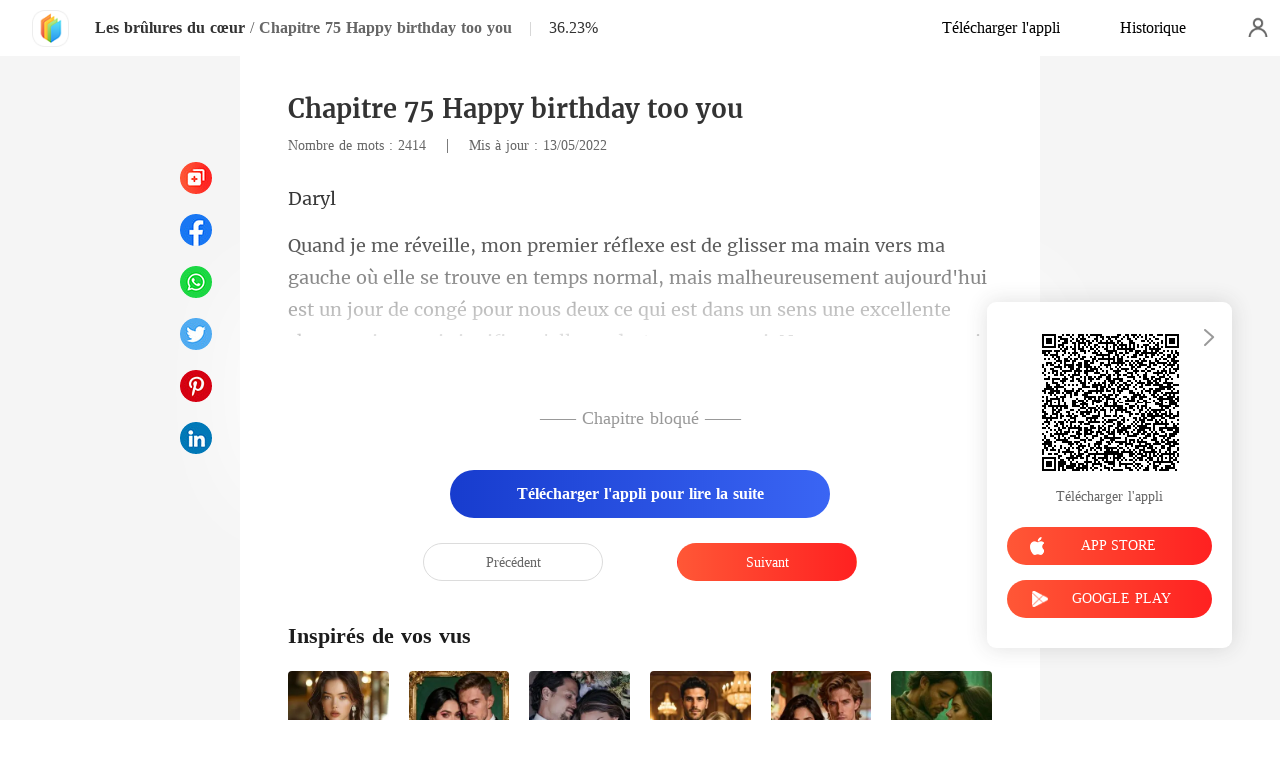

--- FILE ---
content_type: text/html; charset=utf-8
request_url: https://www.kifflire.com/readBook/5099410/270778/Les-br%C3%BBlures-du-c%C5%93ur
body_size: 34789
content:
<!doctype html>
<html data-n-head-ssr lang="fr" dir="ltr" data-n-head="%7B%22lang%22:%7B%22ssr%22:%22fr%22%7D,%22dir%22:%7B%22ssr%22:%22ltr%22%7D%7D">
<head prefix="og: http://ogp.me/ns# fb: http://ogp.me/ns/fb#" data-n-head="%7B%22prefix%22:%7B%22ssr%22:%22og:%20http://ogp.me/ns#%20fb:%20http://ogp.me/ns/fb#%22%7D%7D">
    <meta http-equiv="Expires" content="0"/>
    <meta http-equiv="Pragma" content="no-cache"/>
    <meta http-equiv="Cache-control" content="no-cache"/>
    <meta http-equiv="Cache" content="no-cache"/>
    <meta  charset="utf-8"/><meta  name="viewport" content="width=device-width, initial-scale=1.0, maximum-scale=1.0, minimum-scale=1.0, user-scalable=no"/><meta  name="keywords" content=""/><meta  name="description" content="Lisez en ligne le Les brûlures du cœur  Chapitre 75 Happy birthday too you de UsagiChan77 sur Kifflire, raconte une histoire sur  : On parle de brûlure quand on se fait brûler mais elles peuvent être autant physiques que psychiques au point de consumer tout l&#x27;intérieur de notre être.

La vie parait"/><meta  property="og:locale" content="fr_FR"/><meta  property="og:type" content="book"/><meta  property="og:title" content="Les brûlures du cœur  Chapitre 75 Happy birthday too you - UsagiChan77 -  - Kifflire"/><meta  property="og:description" content="Lisez en ligne le Les brûlures du cœur  Chapitre 75 Happy birthday too you de UsagiChan77 sur Kifflire, raconte une histoire sur  : On parle de brûlure quand on se fait brûler mais elles peuvent être autant physiques que psychiques au point de consumer tout l&#x27;intérieur de notre être.

La vie parait"/><meta  property="og:url" content="https://www.kifflire.com/readBook/5099410/270778/Les-br%C3%BBlures-du-c%C5%93ur"/><meta  property="og:site_name" content="https://www.kifflire.com"/><meta  property="og:image" content="https://cos-frres.cdreader.com/site-410(new)/0/5099/coverbigger.jpg?v=c68152481d6d9577c5f74ae64235fddd"/><meta  property="og:image:alt" content="Les brûlures du cœur "/><meta  property="og:book:author" content="UsagiChan77"/><meta  property="og:book:release_date" content="2022-03-28T03:50:47+00:00"/><meta  property="og:book:tag" content="18+"/><meta  property="og:book:tag" content="Grossesse"/><meta  property="og:book:tag" content="Coup de foudre"/><meta  property="og:book:tag" content="Playboy"/><meta  property="og:book:tag" content="Charmant"/><meta  property="og:book:tag" content="Chanceuse"/><meta  property="og:book:tag" content="S.M."/><meta  property="og:book:tag" content="Danseur Danseuse/Chanteur Chanteuse"/><title>Les brûlures du cœur  Chapitre 75 Happy birthday too you - UsagiChan77 -  - Kifflire</title><link  rel="icon" type="image/x-icon" href="/favicon.ico"><link  rel="canonical" href="https://www.kifflire.com/readBook/5099410/270778/Les-br%C3%BBlures-du-c%C5%93ur"><link  rel="alternate" href="https://m.kifflire.com/readBook/5099410/270778/Les-br%C3%BBlures-du-c%C5%93ur" media="only screen and(max-width:640px)"><script  data-hid="gtm-script">if(!window._gtm_init){window._gtm_init=1;(function(w,n,d,m,e,p){w[d]=(w[d]==1||n[d]=='yes'||n[d]==1||n[m]==1||(w[e]&&w[e][p]&&w[e][p]()))?1:0})(window,navigator,'doNotTrack','msDoNotTrack','external','msTrackingProtectionEnabled');(function(w,d,s,l,x,y){w[x]={};w._gtm_inject=function(i){if(w.doNotTrack||w[x][i])return;w[x][i]=1;w[l]=w[l]||[];w[l].push({'gtm.start':new Date().getTime(),event:'gtm.js'});var f=d.getElementsByTagName(s)[0],j=d.createElement(s);j.async=true;j.src='https://www.googletagmanager.com/gtm.js?id='+i;f.parentNode.insertBefore(j,f);}})(window,document,'script','dataLayer','_gtm_ids','_gtm_inject')}</script><script  data-hid="google-tag-manager">!function(e,t,a,n,g){e[n]=e[n]||[],e[n].push({"gtm.start":(new Date).getTime(),event:"gtm.js"});var m=t.getElementsByTagName(a)[0],r=t.createElement(a);r.async=!0,r.src="https://www.googletagmanager.com/gtm.js?id=GTM-N5NTPC4",m.parentNode.insertBefore(r,m)}(window,document,"script","dataLayer")</script><script  data-hid="google-tag-manager-ldjson" type="application/ld+json">{"@context":"https://schema.org","@type":"WebSite","url":"https://www.kifflire.com","potentialAction":[{"@type":"SearchAction","target":"https://www.kifflire.com/searchHistory?keyword={search_term_string}","query-input":"required name=search_term_string"}]}</script><script  data-hid="google-tag-appinfo-ldjson" type="application/ld+json">{"@context":"https://schema.org","@type":"SoftwareApplication","name":"Kifflire","applicationCategory":"EntertainmentApplication","aggregateRating":{"@type":"AggregateRating","ratingValue":4.1,"ratingCount":18039},"offers":{"@type":"Offer","price":0}}</script><script  data-hid="ldjson-chapter-breadcrumb-schema" type="application/ld+json">{"@context":"https://schema.org","@type":"BreadcrumbList","itemListElement":[{"@type":"ListItem","position":1,"name":"Accueil","item":"https://www.kifflire.com"},{"@type":"ListItem","position":2,"name":"Romance","item":"https://www.kifflire.com/Books/Femme/Romance"},{"@type":"ListItem","position":3,"name":"Les brûlures du cœur","item":"https://www.kifflire.com/bookDetail/5099410/Romance/Les-brûlures-du-cœur"},{"@type":"ListItem","position":4,"name":"Chapitre 75 Happy birthday too you","item":"https://www.kifflire.com/readBook/5099410/270778/Les-brûlures-du-cœur"}]}</script><script  data-hid="ldjson-chapter-schema" type="application/ld+json">{"@context":"https://schema.org","@type":["Article","Chapter"],"@id":"https://www.kifflire.com/readBook/5099410/270778/Les-brûlures-du-cœur","name":"Chapitre 75 Happy birthday too you","headline":"Chapitre 75 Happy birthday too you","pageStart":75,"pageEnd":75,"datePublished":"2022-05-13T08:59:21","inLanguage":"fr","author":{"@type":"Person","name":"UsagiChan77"},"url":"https://www.kifflire.com/readBook/5099410/270778/Les-brûlures-du-cœur","isPartOf":{"@id":"https://www.kifflire.com/bookDetail/5099410/Romance/Les-brûlures-du-cœur","@type":"Book","author":{"@type":"Person","name":"UsagiChan77"},"name":"Les brûlures du cœur","publisher":{"@type":"Organization","name":"Kifflire","url":"https://www.kifflire.com"}}}</script><link rel="preload" href="/_cd/e901ef7.js" as="script"><link rel="preload" href="/_cd/6ae13ae.js" as="script"><link rel="preload" href="/_cd/css/d4d0a47.css" as="style"><link rel="preload" href="/_cd/495d969.js" as="script"><link rel="preload" href="/_cd/css/90cf23b.css" as="style"><link rel="preload" href="/_cd/f5e3704.js" as="script"><link rel="preload" href="/_cd/css/81a8590.css" as="style"><link rel="preload" href="/_cd/c56d02e.js" as="script"><link rel="preload" href="/_cd/dd4f731.js" as="script"><link rel="stylesheet" href="/_cd/css/d4d0a47.css"><link rel="stylesheet" href="/_cd/css/90cf23b.css"><link rel="stylesheet" href="/_cd/css/81a8590.css">
    <meta name="p:domain_verify" content="24323b0e8d340a5c250f0c29f8506daf"/>
    <script>var g_environment={ASPNETCORE_ENVIRONMENT:"pro",langenv:"fr"};!function(o){var e;if("function"==typeof define&&define.amd&&(define(o),e=!0),"object"==typeof exports&&(module.exports=o(),e=!0),!e){var i=window.Cookies,n=window.Cookies=o();n.noConflict=function(){return window.Cookies=i,n}}}((function(){function o(){for(var o=0,e={};o<arguments.length;o++){var i=arguments[o];for(var n in i)e[n]=i[n]}return e}function e(o){return o.replace(/(%[0-9A-Z]{2})+/g,decodeURIComponent)}return function i(n){function t(){}function c(e,i,c){if("undefined"!=typeof document){"number"==typeof(c=o({path:"/"},t.defaults,c)).expires&&(c.expires=new Date(1*new Date+864e5*c.expires)),c.expires=c.expires?c.expires.toUTCString():"";try{var r=JSON.stringify(i);/^[\{\[]/.test(r)&&(i=r)}catch(o){}i=n.write?n.write(i,e):encodeURIComponent(String(i)).replace(/%(23|24|26|2B|3A|3C|3E|3D|2F|3F|40|5B|5D|5E|60|7B|7D|7C)/g,decodeURIComponent),e=encodeURIComponent(String(e)).replace(/%(23|24|26|2B|5E|60|7C)/g,decodeURIComponent).replace(/[\(\)]/g,escape);var a="";for(var s in c)c[s]&&(a+="; "+s,!0!==c[s]&&(a+="="+c[s].split(";")[0]));return document.cookie=e+"="+i+a}}function r(o,i){if("undefined"!=typeof document){for(var t={},c=document.cookie?document.cookie.split("; "):[],r=0;r<c.length;r++){var a=c[r].split("="),s=a.slice(1).join("=");i||'"'!==s.charAt(0)||(s=s.slice(1,-1));try{var d=e(a[0]);if(s=(n.read||n)(s,d)||e(s),i)try{s=JSON.parse(s)}catch(o){}if(t[d]=s,o===d)break}catch(o){}}return o?t[o]:t}}return t.set=c,t.get=function(o){return r(o,!1)},t.getJSON=function(o){return r(o,!0)},t.remove=function(e,i){c(e,"",o(i,{expires:-1}))},t.defaults={},t.withConverter=i,t}((function(){}))})),Cookies.set("env",g_environment.ASPNETCORE_ENVIRONMENT),Cookies.set("lang",g_environment.langenv);var LANG=g_environment.langenv,ENV=g_environment.ASPNETCORE_ENVIRONMENT,ua="",ipad="",isIphone="",isAndroid="",isMobile="",hostList={ft:{pc:"www.cdreader.com",h5:"mob.cdreader.com"},en:{pc:"www.moboreader.com",h5:"m.moboreader.com"},sp:{pc:"www.manobook.com",h5:"m.manobook.com"},pt:{pc:"www.lera.mobi",h5:"m.lera.mobi"},fr:{pc:"www.kifflire.com",h5:"m.kifflire.com"},ru:{pc:"www.litradnovie.com",h5:"m.litradnovie.com"},jp:{pc:"www.soukainovel.com",h5:"m.soukainovel.com"},id:{pc:"www.bakisah.com",h5:"m.bakisah.com"},th:{pc:"www.meghabook.com",h5:"m.meghabook.com"}},FIRST_ZONE=["cdreader.com","moboreader.com","manobook.com","lera.mobi","kifflire.com","litradnovie.com","soukainovel.com","bakisah.com","meghabook.com"];try{if(isIphone=!(ipad=(ua=navigator.userAgent).match(/(iPad).*OS\s([\d_]+)/))&&ua.match(/(iPhone\sOS)\s([\d_]+)/),isAndroid=ua.match(/(Android)\s+([\d.]+)/),isMobile=isIphone||isAndroid,"micromessenger"==window.navigator.userAgent.toLowerCase().match(/MicroMessenger/i)){let o={win:!1,mac:!1},e=navigator.platform;o.win=0==e.indexOf("Win"),o.mac=0==e.indexOf("Mac"),isMobile=!(o.win||o.mac)}if(console.log("window.location.host",isMobile,isMobile?hostList[LANG].h5:hostList[LANG].pc,window.location.host),FIRST_ZONE.includes(window.location.host)){const o=isMobile?hostList[LANG].h5:hostList[LANG].pc,e=window.location.href.replace(window.location.host,o);window.location.href=e}if(isMobile&&-1===window.location.href.indexOf("client_proid")){let o=window.location.href,e=!1;(ENV.includes("dev")||ENV.includes("test")||ENV.includes("stage"))&&(window.location.href.includes("officialwebsitec1pc")&&(e=!0),o=window.location.href.replace("officialwebsitec1pc","officialwebsitec1mobile")),"pro"===ENV&&(window.location.href.includes(hostList[LANG].pc)&&(e=!0),o=window.location.href.replace(hostList[LANG].pc,hostList[LANG].h5)),-1===window.location.host.indexOf("192.168")&&e?window.location.href=o:console.log("url",o)}}catch(o){}var htmlDom=document.getElementsByTagName("html")[0];htmlDom.style.fontSize="100px",document.addEventListener("gesturestart",(function(o){o.preventDefault()}))</script>
</head>
<body >
<noscript  data-hid="gtm-noscript" data-pbody="true"></noscript><div data-server-rendered="true" id="__cd"><div class="loading-page" style="display:none;" data-v-73dd17ae><canvas id="canvas" data-v-73dd17ae></canvas></div><div id="__layout"><div oncopy="return false;" class="index read-container" data-v-19551836><div class="header" data-v-19551836><div class="header-box flex-ac-js" data-v-19551836><div class="left-box flex-ac" data-v-19551836><a href="/" target="_self" class="flex-ac-jc nuxt-link-active" data-v-19551836><img alt="img" src="/_cd/img/logo.5984071.png" class="logoImg" data-v-19551836></a> <a target="_blank" href="/bookDetail/5099410/Romance/Les-br%C3%BBlures-du-c%C5%93ur" class="bookName underline ellipsis" data-v-19551836>Les brûlures du cœur </a> <span data-v-19551836> / </span> <span class="bookChapter ellipsis" data-v-19551836>Chapitre 75 Happy birthday too you</span> <span class="bookPercent-line" data-v-19551836>|</span> <span class="bookPercent" data-v-19551836>36.23%</span></div> <div class="right-box flex-ac" data-v-19551836><div class="header-item ellipsis" data-v-19551836>Télécharger l'appli</div> <div class="header-item ellipsis" data-v-19551836>
          Historique
        </div> <div class="user-box" data-v-19551836></div></div></div></div> <div style="height: 0.56rem" data-v-19551836></div> <!----> <div class="chapter" data-v-19551836><!----> <style data-v-19551836>
      p.tLf8Y::before{content: attr(bB4bn)} p.tLf8Y::after{content: attr(Gw5r9)} p.opz7B::before{content: attr(pf3Ej)} p.opz7B::after{content: attr(ahWsa)} 
    </style> <div class="chapter-msg lock-chapter" data-v-19551836><h2 class="chapter-name" data-v-19551836>Chapitre 75 Happy birthday too you</h2> <div data-v-19551836><span class="chapter-word" data-v-19551836>Nombre de mots : 2414 </span>
           |   
        <span class="chapter-time" data-v-19551836>Mis à jour : 13/05/2022</span></div> <div class="chapter-content lock-chapter" data-v-19551836><div data-v-19551836><p Gw5r9="ryl" bB4bn="D" class="p_sj tLf8Y">a</p><p ahWsa=" mais ce qui signifie qu'elle ne dort pas avec moi. Nous nous sommes mis d'accord pour ne pas dormir ensemble les n" pf3Ej="Quand je me réveille, mon premier réflexe est de glisser ma main vers ma gauche où elle se trouve en temps normal," class="p_sj opz7B"> mais malheureusement aujourd'hui est un jour de congé pour nous deux ce qui est dans un sens une excellente chose</p></div></div> <!----> <div class="lock-content" data-v-19551836><!----> <!----> <div class="lock-title" data-v-19551836>
          —— Chapitre bloqué ——
        </div> <div class="lock-btn notLogin flex-ac-jc" data-v-19551836><div class="get-more" style="padding-top: 0" data-v-19551836>
            Télécharger l'appli pour lire la suite
          </div></div></div> <!----> <div class="flex-ac-jc" style="margin-top: 0.5rem" data-v-19551836><a href="/readBook/5099410/270159/Les-br%C3%BBlures-du-c%C5%93ur" class="chapter-btn active" data-v-19551836>
          Précédent
        </a> <div class="interval" data-v-19551836></div> <a href="/readBook/5099410/271423/Les-br%C3%BBlures-du-c%C5%93ur" class="chapter-btn active-btn" data-v-19551836>
          Suivant
        </a></div> <div class="like-box" data-v-19551836><h2 class="like-title" data-v-19551836>Inspirés de vos vus</h2> <div class="like-items flex" data-v-19551836><div class="like-item" data-v-19551836><a href="/bookDetail/24666410/Moderne/Lh%C3%A9riti%C3%A8re-qui-rena%C3%AEt-de-ses-cendres" data-v-19551836><div class="lazy-image book-img imgHover" data-v-7919aefc data-v-19551836><img src="https://cos-frres.cdreader.com/site-410(new)/0/24666/coverbig.jpg?v=268e3e3066af70348587bb010c53fdec" alt="L'héritière qui renaît de ses cendres" class="real-image" data-v-7919aefc> <div data-v-7919aefc></div></div> <h3 class="i-title ellipsis--l2" data-v-19551836>L'héritière qui renaît de ses cendres</h3></a> <a target="_blank" href="/author/Serenity-42323696" class="i-classify" data-v-19551836>Serenity</a></div><div class="like-item" data-v-19551836><a href="/bookDetail/31146410/Romance/Dette-de-Plaisir-Jai-pay%C3%A9-le-Milliardaire" data-v-19551836><div class="lazy-image book-img imgHover" data-v-7919aefc data-v-19551836><img src="https://cos-frres.cdreader.com/site-410(new)/0/31146/coverbig.jpg?v=ef6df9b8feb9582aab6014734ed4db4e" alt="Dette de Plaisir: J'ai payé le Milliardaire" class="real-image" data-v-7919aefc> <div data-v-7919aefc></div></div> <h3 class="i-title ellipsis--l2" data-v-19551836>Dette de Plaisir: J'ai payé le Milliardaire</h3></a> <a target="_blank" href="/author/Moon-42323696" class="i-classify" data-v-19551836>Moon</a></div><div class="like-item" data-v-19551836><a href="/bookDetail/108410/Moderne/Ma-femme-est-dune-beaut%C3%A9-froide" data-v-19551836><div class="lazy-image book-img imgHover" data-v-7919aefc data-v-19551836><img src="https://cos-frres.cdreader.com/site-410(new)/0/108/coverbig.jpg?v=b33b4fa14bd7b47c7ef721c1a40fda16" alt="Ma femme est d'une beauté froide" class="real-image" data-v-7919aefc> <div data-v-7919aefc></div></div> <h3 class="i-title ellipsis--l2" data-v-19551836>Ma femme est d'une beauté froide</h3></a> <a target="_blank" href="/author/Z.-BABINEAUX-42323696" class="i-classify" data-v-19551836>Z. BABINEAUX</a></div><div class="like-item" data-v-19551836><a href="/bookDetail/31858410/Milliardaire/Patron-milliardaire-Non-juste-un-Mari-Possessif" data-v-19551836><div class="lazy-image book-img imgHover" data-v-7919aefc data-v-19551836><img src="https://cos-frres.cdreader.com/site-410(new)/0/31858/coverbig.jpg?v=9e61c56048ba8f5ec8b9bbc1c25a1f7a" alt="Patron milliardaire ? Non, juste un Mari Possessif !" class="real-image" data-v-7919aefc> <div data-v-7919aefc></div></div> <h3 class="i-title ellipsis--l2" data-v-19551836>Patron milliardaire ? Non, juste un Mari Possessif !</h3></a> <a target="_blank" href="/author/PageProfit-Studio-158578440" class="i-classify" data-v-19551836>PageProfit Studio</a></div><div class="like-item" data-v-19551836><a href="/bookDetail/31106410/Romance/D%C3%A9laiss%C3%A9e-sous-la-pluie-mon-mari-milliardaire-regrette-son-choix" data-v-19551836><div class="lazy-image book-img imgHover" data-v-7919aefc data-v-19551836><img src="https://cos-frres.cdreader.com/site-410(new)/0/31106/coverbig.jpg?v=d7ee4ff81b76e2a30f8ac6327152ddd3" alt="Délaissée sous la pluie, mon mari milliardaire regrette son choix" class="real-image" data-v-7919aefc> <div data-v-7919aefc></div></div> <h3 class="i-title ellipsis--l2" data-v-19551836>Délaissée sous la pluie, mon mari milliardaire regrette son choix</h3></a> <a target="_blank" href="/author/Moon-42323696" class="i-classify" data-v-19551836>Moon</a></div><div class="like-item" data-v-19551836><a href="/bookDetail/30097410/Loup-garou/La-Vengeance-dune-Compagne-Luna-enrag%C3%A9e" data-v-19551836><div class="lazy-image book-img imgHover" data-v-7919aefc data-v-19551836><img src="https://cos-frres.cdreader.com/site-410(new)/0/30097/coverbig.jpg?v=cc3a5bdbc2d68b87482815d7851905bc" alt="La Vengeance d'une Compagne Luna enragée" class="real-image" data-v-7919aefc> <div data-v-7919aefc></div></div> <h3 class="i-title ellipsis--l2" data-v-19551836>La Vengeance d'une Compagne Luna enragée</h3></a> <a target="_blank" href="/author/Dehec-202641849" class="i-classify" data-v-19551836>Dehec</a></div></div></div></div></div> <div class="catalog" data-v-19551836><div class="catalogLoading flex-ac-jc" data-v-19551836><!----></div> <div class="catalog-header" data-v-19551836><img alt="img" src="[data-uri]" class="catalog-close" data-v-19551836> <h3 class="catalog-title" data-v-19551836>
        Table des matières
      </h3></div> <div class="catalog-list" data-v-19551836><a href="/readBook/5099410/231996/Les-br%C3%BBlures-du-c%C5%93ur" class="catalog-item" data-v-19551836>
        Chapitre 1 Mystique
        <!----></a><a href="/readBook/5099410/232008/Les-br%C3%BBlures-du-c%C5%93ur" class="catalog-item" data-v-19551836>
        Chapitre 2 La froideur de la neige
        <!----></a><a href="/readBook/5099410/232609/Les-br%C3%BBlures-du-c%C5%93ur" class="catalog-item" data-v-19551836>
        Chapitre 3 Premières étincelles
        <!----></a><a href="/readBook/5099410/232859/Les-br%C3%BBlures-du-c%C5%93ur" class="catalog-item" data-v-19551836>
        Chapitre 4 Sept cent sept
        <!----></a><a href="/readBook/5099410/233312/Les-br%C3%BBlures-du-c%C5%93ur" class="catalog-item" data-v-19551836>
        Chapitre 5 De surprises en surprises
        <!----></a><a href="/readBook/5099410/233779/Les-br%C3%BBlures-du-c%C5%93ur" class="catalog-item" data-v-19551836>
        Chapitre 6 Séléna
        <!----></a><a href="/readBook/5099410/234215/Les-br%C3%BBlures-du-c%C5%93ur" class="catalog-item" data-v-19551836>
        Chapitre 7 Daryl
        <!----></a><a href="/readBook/5099410/235322/Les-br%C3%BBlures-du-c%C5%93ur" class="catalog-item" data-v-19551836>
         Chapitre 8 Que veux-tu au juste  
        <!----></a><a href="/readBook/5099410/235326/Les-br%C3%BBlures-du-c%C5%93ur" class="catalog-item" data-v-19551836>
        Chapitre 9 Britney
        <div class="lock-img" data-v-19551836></div></a><a href="/readBook/5099410/235873/Les-br%C3%BBlures-du-c%C5%93ur" class="catalog-item" data-v-19551836>
        Chapitre 10 Une proposition
        <div class="lock-img" data-v-19551836></div></a><a href="/readBook/5099410/236103/Les-br%C3%BBlures-du-c%C5%93ur" class="catalog-item" data-v-19551836>
         Chapitre 11 Une sortie test pour moi ou pour lui  
        <div class="lock-img" data-v-19551836></div></a><a href="/readBook/5099410/236622/Les-br%C3%BBlures-du-c%C5%93ur" class="catalog-item" data-v-19551836>
        Chapitre 12 L'embrasement 
        <div class="lock-img" data-v-19551836></div></a><a href="/readBook/5099410/236651/Les-br%C3%BBlures-du-c%C5%93ur" class="catalog-item" data-v-19551836>
        Chapitre 13 Une décision à prendre
        <div class="lock-img" data-v-19551836></div></a><a href="/readBook/5099410/236935/Les-br%C3%BBlures-du-c%C5%93ur" class="catalog-item" data-v-19551836>
        Chapitre 14 Je suis source de malheur
        <div class="lock-img" data-v-19551836></div></a><a href="/readBook/5099410/237154/Les-br%C3%BBlures-du-c%C5%93ur" class="catalog-item" data-v-19551836>
        Chapitre 15 Danse privée
        <div class="lock-img" data-v-19551836></div></a><a href="/readBook/5099410/237261/Les-br%C3%BBlures-du-c%C5%93ur" class="catalog-item" data-v-19551836>
        Chapitre 16 Tu m'as jetée un sort
        <div class="lock-img" data-v-19551836></div></a><a href="/readBook/5099410/237726/Les-br%C3%BBlures-du-c%C5%93ur" class="catalog-item" data-v-19551836>
        Chapitre 17 Un contrat 
        <div class="lock-img" data-v-19551836></div></a><a href="/readBook/5099410/237960/Les-br%C3%BBlures-du-c%C5%93ur" class="catalog-item" data-v-19551836>
        Chapitre 18 La caserne
        <div class="lock-img" data-v-19551836></div></a><a href="/readBook/5099410/237995/Les-br%C3%BBlures-du-c%C5%93ur" class="catalog-item" data-v-19551836>
        Chapitre 19 Ce n'est pas de l'attirance
        <div class="lock-img" data-v-19551836></div></a><a href="/readBook/5099410/238465/Les-br%C3%BBlures-du-c%C5%93ur" class="catalog-item" data-v-19551836>
        Chapitre 20 Une proposition de taille
        <div class="lock-img" data-v-19551836></div></a><a href="/readBook/5099410/238496/Les-br%C3%BBlures-du-c%C5%93ur" class="catalog-item" data-v-19551836>
        Chapitre 21 Juste des colocataires
        <div class="lock-img" data-v-19551836></div></a><a href="/readBook/5099410/239169/Les-br%C3%BBlures-du-c%C5%93ur" class="catalog-item" data-v-19551836>
        Chapitre 22 Déjà fini
        <div class="lock-img" data-v-19551836></div></a><a href="/readBook/5099410/239172/Les-br%C3%BBlures-du-c%C5%93ur" class="catalog-item" data-v-19551836>
        Chapitre 23 Le diable en personne
        <div class="lock-img" data-v-19551836></div></a><a href="/readBook/5099410/241821/Les-br%C3%BBlures-du-c%C5%93ur" class="catalog-item" data-v-19551836>
        Chapitre 24 Un pas en avant 
        <div class="lock-img" data-v-19551836></div></a><a href="/readBook/5099410/241881/Les-br%C3%BBlures-du-c%C5%93ur" class="catalog-item" data-v-19551836>
        Chapitre 25 La fête foraine
        <div class="lock-img" data-v-19551836></div></a><a href="/readBook/5099410/243550/Les-br%C3%BBlures-du-c%C5%93ur" class="catalog-item" data-v-19551836>
        Chapitre 26 Du blanc au noir
        <div class="lock-img" data-v-19551836></div></a><a href="/readBook/5099410/243551/Les-br%C3%BBlures-du-c%C5%93ur" class="catalog-item" data-v-19551836>
        Chapitre 27 Je suis un poids pour tout le monde
        <div class="lock-img" data-v-19551836></div></a><a href="/readBook/5099410/243598/Les-br%C3%BBlures-du-c%C5%93ur" class="catalog-item" data-v-19551836>
        Chapitre 28 Vivre au jour le jour
        <div class="lock-img" data-v-19551836></div></a><a href="/readBook/5099410/244828/Les-br%C3%BBlures-du-c%C5%93ur" class="catalog-item" data-v-19551836>
        Chapitre 29 Une nouvelle proposition
        <div class="lock-img" data-v-19551836></div></a><a href="/readBook/5099410/245127/Les-br%C3%BBlures-du-c%C5%93ur" class="catalog-item" data-v-19551836>
        Chapitre 30 Une intervention tendue
        <div class="lock-img" data-v-19551836></div></a><a href="/readBook/5099410/245167/Les-br%C3%BBlures-du-c%C5%93ur" class="catalog-item" data-v-19551836>
        Chapitre 31 On ne se comprend pas
        <div class="lock-img" data-v-19551836></div></a><a href="/readBook/5099410/245228/Les-br%C3%BBlures-du-c%C5%93ur" class="catalog-item" data-v-19551836>
        Chapitre 32 Fin de contrat
        <div class="lock-img" data-v-19551836></div></a><a href="/readBook/5099410/246224/Les-br%C3%BBlures-du-c%C5%93ur" class="catalog-item" data-v-19551836>
        Chapitre 33 Éviter de se faire avoir
        <div class="lock-img" data-v-19551836></div></a><a href="/readBook/5099410/246253/Les-br%C3%BBlures-du-c%C5%93ur" class="catalog-item" data-v-19551836>
         Chapitre 34 Saurais-je lâcher sa main  
        <div class="lock-img" data-v-19551836></div></a><a href="/readBook/5099410/246962/Les-br%C3%BBlures-du-c%C5%93ur" class="catalog-item" data-v-19551836>
        Chapitre 35 L'œil d'Horus
        <div class="lock-img" data-v-19551836></div></a><a href="/readBook/5099410/246998/Les-br%C3%BBlures-du-c%C5%93ur" class="catalog-item" data-v-19551836>
         Chapitre 36 Une peur légitime ou pas  
        <div class="lock-img" data-v-19551836></div></a><a href="/readBook/5099410/248105/Les-br%C3%BBlures-du-c%C5%93ur" class="catalog-item" data-v-19551836>
        Chapitre 37 Monsieur Moroni
        <div class="lock-img" data-v-19551836></div></a><a href="/readBook/5099410/248298/Les-br%C3%BBlures-du-c%C5%93ur" class="catalog-item" data-v-19551836>
        Chapitre 38 Me protéger de ce feu en moi
        <div class="lock-img" data-v-19551836></div></a><a href="/readBook/5099410/250051/Les-br%C3%BBlures-du-c%C5%93ur" class="catalog-item" data-v-19551836>
        Chapitre 39 Je ne suis qu'un objet
        <div class="lock-img" data-v-19551836></div></a><a href="/readBook/5099410/250525/Les-br%C3%BBlures-du-c%C5%93ur" class="catalog-item" data-v-19551836>
        Chapitre 40 Une soirée mouvementée
        <div class="lock-img" data-v-19551836></div></a><a href="/readBook/5099410/251313/Les-br%C3%BBlures-du-c%C5%93ur" class="catalog-item" data-v-19551836>
        Chapitre 41 Un service
        <div class="lock-img" data-v-19551836></div></a><a href="/readBook/5099410/252180/Les-br%C3%BBlures-du-c%C5%93ur" class="catalog-item" data-v-19551836>
        Chapitre 42 L'ami de Séléna
        <div class="lock-img" data-v-19551836></div></a><a href="/readBook/5099410/253282/Les-br%C3%BBlures-du-c%C5%93ur" class="catalog-item" data-v-19551836>
        Chapitre 43 Des tensions
        <div class="lock-img" data-v-19551836></div></a><a href="/readBook/5099410/253630/Les-br%C3%BBlures-du-c%C5%93ur" class="catalog-item" data-v-19551836>
        Chapitre 44 Deux cœurs froids
        <div class="lock-img" data-v-19551836></div></a><a href="/readBook/5099410/253956/Les-br%C3%BBlures-du-c%C5%93ur" class="catalog-item" data-v-19551836>
        Chapitre 45 Des émotions 
        <div class="lock-img" data-v-19551836></div></a><a href="/readBook/5099410/255007/Les-br%C3%BBlures-du-c%C5%93ur" class="catalog-item" data-v-19551836>
        Chapitre 46 Ce n'est qu'une nuit
        <div class="lock-img" data-v-19551836></div></a><a href="/readBook/5099410/255060/Les-br%C3%BBlures-du-c%C5%93ur" class="catalog-item" data-v-19551836>
         Chapitre 47 Une nuit de trop  
        <div class="lock-img" data-v-19551836></div></a><a href="/readBook/5099410/255289/Les-br%C3%BBlures-du-c%C5%93ur" class="catalog-item" data-v-19551836>
        Chapitre 48 Un réveil douloureux
        <div class="lock-img" data-v-19551836></div></a><a href="/readBook/5099410/255451/Les-br%C3%BBlures-du-c%C5%93ur" class="catalog-item" data-v-19551836>
        Chapitre 49 Ma pathétique vie
        <div class="lock-img" data-v-19551836></div></a><a href="/readBook/5099410/256965/Les-br%C3%BBlures-du-c%C5%93ur" class="catalog-item" data-v-19551836>
         Chapitre 50 Que caches-tu Séléna  
        <div class="lock-img" data-v-19551836></div></a><a href="/readBook/5099410/258160/Les-br%C3%BBlures-du-c%C5%93ur" class="catalog-item" data-v-19551836>
         Chapitre 51 Peut-on reconsidérer la question entre nous  
        <div class="lock-img" data-v-19551836></div></a><a href="/readBook/5099410/258176/Les-br%C3%BBlures-du-c%C5%93ur" class="catalog-item" data-v-19551836>
        Chapitre 52 Nos décisions
        <div class="lock-img" data-v-19551836></div></a><a href="/readBook/5099410/258603/Les-br%C3%BBlures-du-c%C5%93ur" class="catalog-item" data-v-19551836>
        Chapitre 53 Un pas en avant... Dix en arrière...
        <div class="lock-img" data-v-19551836></div></a><a href="/readBook/5099410/258640/Les-br%C3%BBlures-du-c%C5%93ur" class="catalog-item" data-v-19551836>
        Chapitre 54 Le père d'Alizée
        <div class="lock-img" data-v-19551836></div></a><a href="/readBook/5099410/259129/Les-br%C3%BBlures-du-c%C5%93ur" class="catalog-item" data-v-19551836>
        Chapitre 55 Un début de complicité
        <div class="lock-img" data-v-19551836></div></a><a href="/readBook/5099410/260196/Les-br%C3%BBlures-du-c%C5%93ur" class="catalog-item" data-v-19551836>
        Chapitre 56 Dur de tenir la distance
        <div class="lock-img" data-v-19551836></div></a><a href="/readBook/5099410/260790/Les-br%C3%BBlures-du-c%C5%93ur" class="catalog-item" data-v-19551836>
        Chapitre 57 Une simple journée
        <div class="lock-img" data-v-19551836></div></a><a href="/readBook/5099410/260918/Les-br%C3%BBlures-du-c%C5%93ur" class="catalog-item" data-v-19551836>
        Chapitre 58 L'anniversaire et des sentiments grandissant
        <div class="lock-img" data-v-19551836></div></a><a href="/readBook/5099410/260919/Les-br%C3%BBlures-du-c%C5%93ur" class="catalog-item" data-v-19551836>
        Chapitre 59 Un ciné entre amis
        <div class="lock-img" data-v-19551836></div></a><a href="/readBook/5099410/261038/Les-br%C3%BBlures-du-c%C5%93ur" class="catalog-item" data-v-19551836>
         Chapitre 60 Jouer au billard  
        <div class="lock-img" data-v-19551836></div></a><a href="/readBook/5099410/261518/Les-br%C3%BBlures-du-c%C5%93ur" class="catalog-item" data-v-19551836>
        Chapitre 61 Ensemble pour avancer
        <div class="lock-img" data-v-19551836></div></a><a href="/readBook/5099410/262254/Les-br%C3%BBlures-du-c%C5%93ur" class="catalog-item" data-v-19551836>
        Chapitre 62 Une matinée chaleureuse
        <div class="lock-img" data-v-19551836></div></a><a href="/readBook/5099410/262390/Les-br%C3%BBlures-du-c%C5%93ur" class="catalog-item" data-v-19551836>
        Chapitre 63 Tous heureux
        <div class="lock-img" data-v-19551836></div></a><a href="/readBook/5099410/263112/Les-br%C3%BBlures-du-c%C5%93ur" class="catalog-item" data-v-19551836>
         Chapitre 64 Une danse privée  !
        <div class="lock-img" data-v-19551836></div></a><a href="/readBook/5099410/263289/Les-br%C3%BBlures-du-c%C5%93ur" class="catalog-item" data-v-19551836>
        Chapitre 65 Paola
        <div class="lock-img" data-v-19551836></div></a><a href="/readBook/5099410/263390/Les-br%C3%BBlures-du-c%C5%93ur" class="catalog-item" data-v-19551836>
        Chapitre 66 Tous nos besoins...
        <div class="lock-img" data-v-19551836></div></a><a href="/readBook/5099410/264174/Les-br%C3%BBlures-du-c%C5%93ur" class="catalog-item" data-v-19551836>
         Chapitre 67 Ai-je été trop loin  
        <div class="lock-img" data-v-19551836></div></a><a href="/readBook/5099410/264363/Les-br%C3%BBlures-du-c%C5%93ur" class="catalog-item" data-v-19551836>
        Chapitre 68 Aucune solution envisageable
        <div class="lock-img" data-v-19551836></div></a><a href="/readBook/5099410/264993/Les-br%C3%BBlures-du-c%C5%93ur" class="catalog-item" data-v-19551836>
        Chapitre 69 Nous allons donc jouer 
        <div class="lock-img" data-v-19551836></div></a><a href="/readBook/5099410/267119/Les-br%C3%BBlures-du-c%C5%93ur" class="catalog-item" data-v-19551836>
        Chapitre 70 Les sentiments avoues 
        <div class="lock-img" data-v-19551836></div></a><a href="/readBook/5099410/267120/Les-br%C3%BBlures-du-c%C5%93ur" class="catalog-item" data-v-19551836>
        Chapitre 71 Je t'aime
        <div class="lock-img" data-v-19551836></div></a><a href="/readBook/5099410/267940/Les-br%C3%BBlures-du-c%C5%93ur" class="catalog-item" data-v-19551836>
        Chapitre 72 La vente aux enchères
        <div class="lock-img" data-v-19551836></div></a><a href="/readBook/5099410/269946/Les-br%C3%BBlures-du-c%C5%93ur" class="catalog-item" data-v-19551836>
        Chapitre 73 Une proposition attendue 
        <div class="lock-img" data-v-19551836></div></a><a href="/readBook/5099410/270159/Les-br%C3%BBlures-du-c%C5%93ur" class="catalog-item" data-v-19551836>
        Chapitre 74 On ne se prend pas la tête 
        <div class="lock-img" data-v-19551836></div></a><a href="/readBook/5099410/270778/Les-br%C3%BBlures-du-c%C5%93ur" class="catalog-item active" data-v-19551836>
        Chapitre 75 Happy birthday too you
        <div class="lock-img" data-v-19551836></div></a><a href="/readBook/5099410/271423/Les-br%C3%BBlures-du-c%C5%93ur" class="catalog-item" data-v-19551836>
        Chapitre 76 Un anniversaire magnifique plein de surprises
        <div class="lock-img" data-v-19551836></div></a><a href="/readBook/5099410/271425/Les-br%C3%BBlures-du-c%C5%93ur" class="catalog-item" data-v-19551836>
        Chapitre 77 Ce que tu désires
        <div class="lock-img" data-v-19551836></div></a><a href="/readBook/5099410/272539/Les-br%C3%BBlures-du-c%C5%93ur" class="catalog-item" data-v-19551836>
        Chapitre 78 Des appréhensions
        <div class="lock-img" data-v-19551836></div></a><a href="/readBook/5099410/273041/Les-br%C3%BBlures-du-c%C5%93ur" class="catalog-item" data-v-19551836>
        Chapitre 79 Un oubli 
        <div class="lock-img" data-v-19551836></div></a><a href="/readBook/5099410/273130/Les-br%C3%BBlures-du-c%C5%93ur" class="catalog-item" data-v-19551836>
        Chapitre 80 Tant de doutes et de questions 
        <div class="lock-img" data-v-19551836></div></a><a href="/readBook/5099410/273940/Les-br%C3%BBlures-du-c%C5%93ur" class="catalog-item" data-v-19551836>
        Chapitre 81 Une journée tendue 
        <div class="lock-img" data-v-19551836></div></a><a href="/readBook/5099410/274788/Les-br%C3%BBlures-du-c%C5%93ur" class="catalog-item" data-v-19551836>
        Chapitre 82 Toujours là 
        <div class="lock-img" data-v-19551836></div></a><a href="/readBook/5099410/276084/Les-br%C3%BBlures-du-c%C5%93ur" class="catalog-item" data-v-19551836>
        Chapitre 83 L'éclair dans son regard
        <div class="lock-img" data-v-19551836></div></a><a href="/readBook/5099410/276271/Les-br%C3%BBlures-du-c%C5%93ur" class="catalog-item" data-v-19551836>
        Chapitre 84 Etape par étape
        <div class="lock-img" data-v-19551836></div></a><a href="/readBook/5099410/277553/Les-br%C3%BBlures-du-c%C5%93ur" class="catalog-item" data-v-19551836>
        Chapitre 85 Une question de confiance
        <div class="lock-img" data-v-19551836></div></a><a href="/readBook/5099410/278117/Les-br%C3%BBlures-du-c%C5%93ur" class="catalog-item" data-v-19551836>
        Chapitre 86 Nous sommes comme des frères et sœurs 
        <div class="lock-img" data-v-19551836></div></a><a href="/readBook/5099410/278172/Les-br%C3%BBlures-du-c%C5%93ur" class="catalog-item" data-v-19551836>
        Chapitre 87 C'est nouveau pour nous
        <div class="lock-img" data-v-19551836></div></a><a href="/readBook/5099410/281247/Les-br%C3%BBlures-du-c%C5%93ur" class="catalog-item" data-v-19551836>
        Chapitre 88 Inconsciente
        <div class="lock-img" data-v-19551836></div></a><a href="/readBook/5099410/281669/Les-br%C3%BBlures-du-c%C5%93ur" class="catalog-item" data-v-19551836>
        Chapitre 89 Encore une question de confiance
        <div class="lock-img" data-v-19551836></div></a><a href="/readBook/5099410/282411/Les-br%C3%BBlures-du-c%C5%93ur" class="catalog-item" data-v-19551836>
        Chapitre 90 Sentiment de sécurité
        <div class="lock-img" data-v-19551836></div></a><a href="/readBook/5099410/283178/Les-br%C3%BBlures-du-c%C5%93ur" class="catalog-item" data-v-19551836>
        Chapitre 91 Tous les trois
        <div class="lock-img" data-v-19551836></div></a><a href="/readBook/5099410/284214/Les-br%C3%BBlures-du-c%C5%93ur" class="catalog-item" data-v-19551836>
        Chapitre 92 J'avance
        <div class="lock-img" data-v-19551836></div></a><a href="/readBook/5099410/286587/Les-br%C3%BBlures-du-c%C5%93ur" class="catalog-item" data-v-19551836>
        Chapitre 93 Tous les deux 
        <div class="lock-img" data-v-19551836></div></a><a href="/readBook/5099410/286611/Les-br%C3%BBlures-du-c%C5%93ur" class="catalog-item" data-v-19551836>
        Chapitre 94 Je n'ai plus d'appréhensions
        <div class="lock-img" data-v-19551836></div></a><a href="/readBook/5099410/287220/Les-br%C3%BBlures-du-c%C5%93ur" class="catalog-item" data-v-19551836>
        Chapitre 95 Assaillie de doutes
        <div class="lock-img" data-v-19551836></div></a><a href="/readBook/5099410/291765/Les-br%C3%BBlures-du-c%C5%93ur" class="catalog-item" data-v-19551836>
        Chapitre 96 Une demande test pour nous deux 
        <div class="lock-img" data-v-19551836></div></a><a href="/readBook/5099410/292990/Les-br%C3%BBlures-du-c%C5%93ur" class="catalog-item" data-v-19551836>
        Chapitre 97 Une belle journée d'anniversaire
        <div class="lock-img" data-v-19551836></div></a><a href="/readBook/5099410/293569/Les-br%C3%BBlures-du-c%C5%93ur" class="catalog-item" data-v-19551836>
        Chapitre 98 Une surprise magique
        <div class="lock-img" data-v-19551836></div></a><a href="/readBook/5099410/294040/Les-br%C3%BBlures-du-c%C5%93ur" class="catalog-item" data-v-19551836>
        Chapitre 99 Notre premier Noël 
        <div class="lock-img" data-v-19551836></div></a><a href="/readBook/5099410/294701/Les-br%C3%BBlures-du-c%C5%93ur" class="catalog-item" data-v-19551836>
        Chapitre 100 Une journée redoutée
        <div class="lock-img" data-v-19551836></div></a> <div style="height: 0.72rem" data-v-19551836></div></div> <div class="catalog-page" data-v-19551836><img alt="img" src="/_cd/img/left.497baff.png" class="next left" data-v-19551836> <div data-v-19551836><input type="text" value="1" class="pageNum" data-v-19551836>  /  3
      </div> <img alt="img" src="[data-uri]" class="prev right" data-v-19551836></div></div> <div class="slider-bar" data-v-19551836><a href="/readBook/5099410/270159/Les-br%C3%BBlures-du-c%C5%93ur" class="slider-item flex-ac-jc" data-v-19551836><span class="slider-item-top" data-v-19551836></span></a> <div class="slider-item flex-ac-jc" data-v-19551836><span class="slider-item-catalog" data-v-19551836></span></div> <a href="/readBook/5099410/271423/Les-br%C3%BBlures-du-c%C5%93ur" class="slider-item flex-ac-jc" data-v-19551836><span class="slider-item-bottom" data-v-19551836></span></a></div> <div class="download" style="right:48px;" data-v-36432a60 data-v-19551836><img src="[data-uri]" alt class="QRCode" data-v-36432a60> <div class="download-txt" data-v-36432a60>Télécharger l'appli</div> <div class="apple-btn btn isClick" data-v-36432a60><img src="[data-uri]" alt="icon" data-v-36432a60> <span data-v-36432a60>APP STORE</span></div> <div class="google-btn btn isClick" data-v-36432a60><img src="/_cd/img/google.469ce25.png" alt="icon" data-v-36432a60> <span data-v-36432a60>GOOGLE PLAY</span></div> <img src="[data-uri]" class="closeIcon" data-v-36432a60></div> <div class="pageLoading flex-ac-jc" style="display:none;" data-v-19551836><!----></div></div></div></div><script>window.__CD__=(function(a,b,c,d,e,f,g,h,i,j,k,l,m,n,o,p,q,r,s,t,u,v,w,x,y,z,A,B,C,D,E,F,G,H,I,J,K,L,M,N,O,P,Q,R,S,T,U,V,W,X,Y,Z,_,$,aa,ab,ac,ad,ae,af,ag,ah,ai,aj,ak,al,am,an,ao,ap,aq,ar,as,at,au,av,aw,ax,ay,az,aA,aB,aC,aD,aE,aF,aG,aH,aI,aJ,aK,aL,aM,aN,aO,aP,aQ,aR,aS,aT,aU,aV,aW,aX,aY,aZ,a_,a$,ba,bb,bc,bd,be,bf,bg,bh,bi,bj,bk,bl,bm,bn,bo,bp,bq,br,bs,bt,bu,bv,bw,bx,by,bz,bA,bB,bC,bD,bE,bF,bG,bH,bI,bJ,bK,bL,bM,bN,bO,bP,bQ,bR,bS,bT,bU,bV,bW,bX,bY,bZ,b_,b$,ca,cb,cc,cd,ce,cf,cg,ch,ci,cj,ck,cl,cm,cn,co,cp,cq,cr,cs,ct,cu,cv,cw,cx,cy,cz,cA,cB,cC,cD,cE,cF,cG,cH,cI,cJ,cK,cL,cM,cN,cO,cP,cQ,cR,cS,cT,cU,cV,cW,cX,cY,cZ,c_,c$,da,db,dc,dd,de,df,dg,dh,di,dj,dk,dl,dm,dn,do0,dp,dq,dr,ds,dt,du,dv,dw,dx,dy,dz,dA,dB,dC,dD,dE,dF,dG,dH,dI,dJ,dK,dL,dM,dN,dO,dP,dQ,dR,dS,dT,dU,dV,dW,dX,dY,dZ,d_,d$,ea,eb,ec,ed,ee,ef,eg,eh,ei,ej,ek,el,em,en,eo,ep,eq,er,es,et,eu,ev,ew,ex,ey,ez,eA,eB,eC,eD,eE,eF,eG,eH,eI,eJ,eK,eL,eM,eN,eO,eP,eQ,eR,eS,eT,eU,eV,eW,eX,eY,eZ,e_,e$,fa,fb,fc,fd,fe,ff,fg,fh,fi,fj,fk,fl,fm,fn,fo,fp,fq,fr,fs,ft,fu,fv,fw,fx,fy,fz,fA,fB,fC,fD,fE,fF,fG,fH,fI,fJ,fK,fL,fM,fN,fO,fP,fQ,fR,fS,fT,fU,fV,fW,fX,fY,fZ,f_,f$,ga,gb,gc,gd,ge,gf,gg,gh,gi,gj,gk,gl,gm,gn,go,gp,gq,gr,gs,gt,gu,gv,gw,gx,gy,gz,gA,gB,gC,gD,gE,gF){at.title=au;at.description="Lisez en ligne le Les brûlures du cœur  Chapitre 75 Happy birthday too you de UsagiChan77 sur Kifflire, raconte une histoire sur  : On parle de brûlure quand on se fait brûler mais elles peuvent être autant physiques que psychiques au point de consumer tout l'intérieur de notre être.\n\nLa vie parait pour certains comme un long fleuve tranquille avec quelques remous, mais pas pour nous. Notre rencontre s'est faite dans des étincelles de désir intense que nous avons éteint avant d'être totalement brûlés.\n\nIl y a trois ans, moi Séléna Watson du haut de mes dix-sept ans, j'ai fui un homme pourtant merveilleux dont j'étais enceinte. Un amour magique diront certain, mais pour moi un amour qui m'a consumé physiquement et psychologiquement. Seule avec ma princesse qui est pour moi un vent léger qui apaise les étincelles qui brûlent toujours en moi, j'essaye de survivre pour elle dans la ville de Chicago. N'ayant aucun diplôme, je suis devenue Mystique la strip-teaseuse dû aux mystères qui m'entourent auprès de ma collègue et seule amie Paola. \n\nDaryl Heart, vingt-trois ans, je suis devenu pompier en mémoire de mon père mort quand j'avais huit ans et j'ai tout pour avoir une vie heureuse. Pourtant ma petite-amie me quitte du jour au lendemain sans réelles explications après deux ans de vie commune. Fidèle à mes sentiments mais aussi le premier à venir en aide aux autres, je ferai connaissance de Mystique qui vient de perdre son appartement où elle a manqué de perdre sa fille. Pour la sauver des services sociaux, je lui propose de l'accueillir chez moi au grand damne de ma petite-amie qui revient vers moi. Pourtant, elle partira six mois nous laissant animer un désir ardent et nous franchirons la barrière de la colocation. \n\nPourtant dans ce nouveau feu qui les allume tous les deux, des tourments arriveront quand leurs ex respectifs réapparaitront dans leur vie. Seule cette vérité douloureuse sur l'enfance de Séléna aura raison d'elle et la ramènera vers les démons ardents qu'elle a fui. \n\n De la chaleur, de l'amour, des joies et des larmes. Toute une panoplie de sentiments qui les brûleront jusqu'à les consumer aussi. \n\nEst-ce qu'un vent nouveau pourra les empêcher de se consumer ?\nCe livre parle de choses qui peuvent arriver à n'importe qui. \nPour moi, c'est un hommage à toutes ses personnes qui se sont relevées.\nMais cela reste une fiction.\nJe vous rappelle que je ne suis pas une pro de l'orthographe ni de la grammaire et que mon imagination surpasse tout ça si vous prenez le temps de lire.\nJe suis femme et maman avant tout et je publie au fur et à mesure de mes écrits donc soyez patients avec moi 😅 Je réponds à tous les commentaires car j'aime partager avec les fans qui me suivent.\nEn espérant qu'elle vous plaira autant que moi, j'aurai du plaisir à l'écrire.\n\nUsagiChan77💜💜💜💜\n";at.keyWord=d;av.isSpeedSowing=b;av.dayUpdate=a;av.bookId=5099410;av.mainBookId=a;av.bookName=aw;av.authorId="119764636";av.authorName=m;av.imgUrl="https:\u002F\u002Fcos-frres.cdreader.com\u002Fsite-410(new)\u002F0\u002F5099\u002Fcoverbig.jpg?v=c68152481d6d9577c5f74ae64235fddd";av.introduce="On parle de brûlure quand on se fait brûler mais elles peuvent être autant physiques que psychiques au point de consumer tout l'intérieur de notre être.\n\nLa vie parait pour certains comme un long fleuve tranquille avec quelques remous, mais pas pour nous. Notre rencontre s'est faite dans des étincelles de désir intense que nous avons éteint avant d'être totalement brûlés.\n\nIl y a trois ans, moi Séléna Watson du haut de mes dix-sept ans, j'ai fui un homme pourtant merveilleux dont j'étais enceinte. Un amour magique diront certain, mais pour moi un amour qui m'a consumé physiquement et psychologiquement. Seule avec ma princesse qui est pour moi un vent léger qui apaise les étincelles qui brûlent toujours en moi, j'essaye de survivre pour elle dans la ville de Chicago. N'ayant aucun diplôme, je suis devenue Mystique la strip-teaseuse dû aux mystères qui m'entourent auprès de ma collègue et seule amie Paola. \n\nDaryl Heart, vingt-trois ans, je suis devenu pompier en mémoire de mon père mort quand j'avais huit ans et j'ai tout pour avoir une vie heureuse. Pourtant ma petite-amie me quitte du jour au lendemain sans réelles explications après deux ans de vie commune. Fidèle à mes sentiments mais aussi le premier à venir en aide aux autres, je ferai connaissance de Mystique qui vient de perdre son appartement où elle a manqué de perdre sa fille. Pour la sauver des services sociaux, je lui propose de l'accueillir chez moi au grand damne de ma petite-amie qui revient vers moi. Pourtant, elle partira six mois nous laissant animer un désir ardent et nous franchirons la barrière de la colocation. \n\nPourtant dans ce nouveau feu qui les allume tous les deux, des tourments arriveront quand leurs ex respectifs réapparaitront dans leur vie. Seule cette vérité douloureuse sur l'enfance de Séléna aura raison d'elle et la ramènera vers les démons ardents qu'elle a fui. \n\n De la chaleur, de l'amour, des joies et des larmes. Toute une panoplie de sentiments qui les brûleront jusqu'à les consumer aussi. \n\nEst-ce qu'un vent nouveau pourra les empêcher de se consumer ?\nCe livre parle de choses qui peuvent arriver à n'importe qui. \nPour moi, c'est un hommage à toutes ses personnes qui se sont relevées.\nMais cela reste une fiction.\nJe vous rappelle que je ne suis pas une pro de l'orthographe ni de la grammaire et que mon imagination surpasse tout ça si vous prenez le temps de lire.\nJe suis femme et maman avant tout et je publie au fur et à mesure de mes écrits donc soyez patients avec moi 😅 Je réponds à tous les commentaires car j'aime partager avec les fans qui me suivent.\nEn espérant qu'elle vous plaira autant que moi, j'aurai du plaisir à l'écrire.\n\nUsagiChan77💜💜💜💜\n";av.readerNum=635539;av.updateChapter="7391 Chapitre 207 Remerciements";av.updatetime="08-07 20:16";av.chapterNum=207;av.chapterName=ax;av.cName=l;av.site="Non classé";av.bookLength="437845";av.bookStar=t;av.cid=S;av.buildTime="2022-03-28T03:50:47";av.viewedBooks=[{bookId:30165410,imgUrl:"https:\u002F\u002Fcos-frres.cdreader.com\u002Fsite-410(new)\u002F0\u002F30165\u002Fcoverorgin.jpg?v=b73f1f53d5340c12f618ff9bd545cefa",bookName:"Morgan(e)",genre:l,viewedPer:"73.6% des lecteurs",authorName:m},{bookId:26484410,imgUrl:"https:\u002F\u002Fcos-frres.cdreader.com\u002Fsite-410(new)\u002F0\u002F26484\u002Fcoverorgin.jpg?v=c77f5d7aecc05950a2e9033ef42ddb32",bookName:"Dark Union",genre:l,viewedPer:"75% des lecteurs",authorName:m},{bookId:2199410,imgUrl:"https:\u002F\u002Fcos-frres.cdreader.com\u002Fsite-410(new)\u002F0\u002F2199\u002Fcoverorgin.jpg?v=cde8c0ff99a64aa00fe7bef34d9cd443",bookName:"Touché au cœur",genre:o,viewedPer:"73.5% des lecteurs",authorName:m},{bookId:2023410,imgUrl:"https:\u002F\u002Fcos-frres.cdreader.com\u002Fsite-410(new)\u002F0\u002F2023\u002Fcoverorgin.jpg?v=a61ce18e13e91ace6797ccd8e1e2f4a7",bookName:"Cœur de Bad Boys",genre:l,viewedPer:"72.7% des lecteurs",authorName:m},{bookId:12564410,imgUrl:"https:\u002F\u002Fcos-frres.cdreader.com\u002Fsite-410(new)\u002F0\u002F12564\u002Fcoverorgin.jpg?v=aa57649ab797298145ca4c8474125f93",bookName:"Speed breaker's : Un regard peut tout changer.",genre:l,viewedPer:"74.6% des lecteurs",authorName:m},{bookId:4088410,imgUrl:"https:\u002F\u002Fcos-frres.cdreader.com\u002Fsite-410(new)\u002F0\u002F4088\u002Fcoverorgin.jpg?v=ec5c749e80315a177d54d510657312b0",bookName:"Cœur de Bad Boys: Les jumeaux",genre:l,viewedPer:"75.9% des lecteurs",authorName:m}];av.url=d;av.bookStat=b;av.channelStr="女频";av.lastReadChapterID=a;av.lastReadChapterName=c;av.isAutomatic=b;av.isFull="已完本";av.roles=c;av.seriesID=c;av.tag=[W,X,Y,Z,_,$,aa,ab];av.tagList=[{id:281410,tag:W},{id:336410,tag:X},{id:372410,tag:Y},{id:437410,tag:Z},{id:467410,tag:_},{id:474410,tag:$},{id:480600,tag:aa},{id:480601,tag:ab}];av.updateNum=a;ay.Author=az;ay.Bonus_001=aA;ay.Completion_Bonus_001=aB;ay.Excellence_BONUS_01=aC;ay.Excellence_Bonus_001=aD;ay.FAQ_0111=aE;ay.FullEditor=aF;ay.H5_EditorRecom=aG;ay.H5_GuessLike=aH;ay.H5_HotBestBook=aI;ay.H5_HotCoolBook=aJ;ay.HotNewBook=aK;ay.Monthly_bonus_001=aL;ay.Monthly_bonus_002=aM;ay.MostSold=aN;ay.NanPin=z;ay.NvPin=A;ay.PinDao=aO;ay.Prepayment_001=aP;ay.Prepayment_002=aQ;ay.Prepayment_003=aR;ay.Signing_Bonus_001=aS;ay.TOP=aT;ay.TOP_UP_NOW=B;ay.Toprated=aU;ay.UNLOCK_CHAPTERS_IN_BULK=aV;ay.Updated=aW;ay.about=aX;ay.all=aY;ay.all_the_following_chapters=aZ;ay.authorWelfare=a_;ay.author_fogetsuccess_one=a$;ay.author_fogetsuccess_two=ba;ay.auto_unlock=bb;ay.balance=bc;ay.be_author=bd;ay.bonus_0116=be;ay.bonus_0117=bf;ay.bonus_0118=bg;ay.bookList=C;ay.book_review=bh;ay.booklist=C;ay.booklist_recommend=bi;ay.buy_success=bj;ay.cancel=bk;ay.chap_day=bl;ay.chapter=bm;ay.chapterEnd=bn;ay.chapter_num=bo;ay.charts=D;ay.checkEmailTip=bp;ay.check_email=bq;ay.check_email_tip=br;ay.clear_all=bs;ay.clear_allHistory=bt;ay.clear_all_his=bu;ay.clicks=bv;ay.coin=bw;ay.coins=E;ay.coins1=E;ay.coins_freecoin=bx;ay.comment=by;ay.completed=bz;ay.completedadventure=bA;ay.completedadventure1=bB;ay.completedantigo=d;ay.completedantigo1=d;ay.completedbillionaire=bC;ay.completedbillionaire1=bD;ay.completedbookh1=bE;ay.completedbottom=bF;ay.completedbottom1=bG;ay.completedfantasy=bH;ay.completedfantasy1=bI;ay.completedgame=d;ay.completedgame1=d;ay.completedhistoria=d;ay.completedhistoria1=d;ay.completedlgbt=bJ;ay.completedlgbt1=bK;ay.completedmodern=bL;ay.completedmodern1=bM;ay.completedreborn=d;ay.completedreborn1=d;ay.completedromance=bN;ay.completedromance1=bO;ay.completedrussialove=d;ay.completedrussialove1=d;ay.completedsf=d;ay.completedsf1=d;ay.completedsuspense=d;ay.completedsuspense1=d;ay.completedwerewolf=bP;ay.completedwerewolf1=bQ;ay.completedwu=d;ay.completedwu1=d;ay.completedyoung=bR;ay.completedyoung1=bS;ay.conditions_of_service=bT;ay.contact_us=bU;ay.contents=bV;ay.continue_reading=bW;ay.cookiespopup=d;ay.copy_tip=bX;ay.copy_title=bY;ay.copyright_entryload=bZ;ay.copyright_entryload2=p;ay.cost=b_;ay.cost1=b$;ay.create=ca;ay.create_account=q;ay.create_account1=q;ay.create_account2=q;ay.create_value=cb;ay.daily=cc;ay.daily_ranking=cd;ay.del_his_succ=ce;ay.detail_drama_title=cf;ay.down_tip=cg;ay.download_APP=F;ay.download_book=ch;ay.download_privilege_tip=ci;ay.download_tip=cj;ay.edit_profile=ck;ay.email=cl;ay.email_resend=cm;ay.email_send_success=cn;ay.female=A;ay.for_authors=co;ay.forgot_password=cp;ay.freeOnApp=cq;ay.free_coins=cr;ay.free_h2=cs;ay.free_title=ct;ay.free_title_2=cu;ay.gender=cv;ay.genre=D;ay.genre1=cw;ay.genreH1title=cx;ay.get_APP=F;ay.have_login=cy;ay.help=G;ay.history=p;ay.home=ae;ay.hot=cz;ay.hotArticleTitle=cA;ay.hot_seo_desc=cB;ay.hot_seo_keyword=cC;ay.hot_seo_title=cD;ay.hot_tag=cE;ay.hot_tag_list=cF;ay["hotsearch-downloadbutton"]=cG;ay["hotsearch-page-description"]=cH;ay["hotsearch-popular-title"]=r;ay.hotsearchcall=cI;ay.interested=cJ;ay.interview=cK;ay.join_now=cL;ay.join_us=cM;ay.language=cN;ay.language_settings=cO;ay.latestArticleTitle=cP;ay.latest_release1=H;ay.latest_update=cQ;ay.legal=cR;ay.link=cS;ay.locked_chapter=cT;ay.log_into=cU;ay.log_out=cV;ay.login_in=I;ay.login_now=cW;ay.loosing_text=cX;ay.male=z;ay.menu=cY;ay.monthly=cZ;ay.more=c_;ay.more_articles=c$;ay.more_privileged_chapters=J;ay.more_privileged_chapters1=J;ay.more_tag=da;ay.most_read=r;ay.most_sold=K;ay.most_tipped=db;ay.my_center=dc;ay.new=dd;ay.new_notable=de;ay.next=df;ay.nickname=dg;ay.noMore=dh;ay.no_book=di;ay.no_bookDetail=dj;ay.no_free_coins=s;ay.no_history=dk;ay.no_more_result=dl;ay.no_record_of_purchase_history=s;ay.no_record_of_top_up=s;ay.no_results_search=dm;ay.onLoading=dn;ay.ongoing=do0;ay.open=dp;ay.openTip=dq;ay.or=dr;ay.otherWorks=ds;ay.otherWorksV2=dt;ay.other_readers=du;ay.password=dv;ay.play=dw;ay.present_no_money=dx;ay.press=dy;ay.press_h1_1=dz;ay.press_h1_2=L;ay.press_h1_3=dA;ay.press_h1_4=M;ay.press_h1_5=dB;ay.press_news=dC;ay.press_title_1=dD;ay.press_title_2=L;ay.press_title_3=dE;ay.press_title_4=G;ay.press_title_5=N;ay.pressidtitle=dF;ay.previous=dG;ay.price=dH;ay.privacy_policy=dI;ay.proceed=d;ay.protagonist=dJ;ay.pulling_text=dK;ay.qa_haveanswer=dL;ay.qa_keyword=dM;ay.qa_tlq_title=dN;ay.qa_tmb=dO;ay.qa_trq_title=dP;ay.qa_tvt_title=dQ;ay.qa_ymwtk_title=dR;ay.qag_description=dS;ay.qag_keyword=dT;ay.qag_title=dU;ay.rather_not_say=dV;ay.read_more=dW;ay.read_now=dX;ay.read_now1=dY;ay.reading=p;ay.reg_succeed=dZ;ay.related_searches=d_;ay.released_on=H;ay.reset_password=d$;ay.reset_tips=ea;ay.resource=eb;ay.right_email=ec;ay.sales=K;ay.save=ed;ay.search=ee;ay.search_history=ef;ay.search_result=eg;ay.search_result_hot=eh;ay.search_result_hot_2=ei;ay.search_result_hot_3=ej;ay.send_reset_link=ek;ay.send_tip=el;ay.shareto=em;ay.shortstorytitle=N;ay.sign=en;ay.sign_in_with_facebook=eo;ay.sign_in_with_google=ep;ay.sneak_preview=eq;ay.status=er;ay.tags=es;ay.tagsName=et;ay.title_facebook=ac;ay.title_twitter=ad;ay.to_app_see_more=eu;ay.today=ev;ay.today_at=ew;ay.top_up=O;ay.top_up1=O;ay.top_up_record=ex;ay.top_up_via_App=ey;ay.top_up_via_website=ez;ay.trending=r;ay.unlock_chapters_in_bulk=eA;ay.unlock_this_chapter=B;ay.unlock_toast=eB;ay.unlocked_chapters=P;ay["unlocked_chapters-2"]=P;ay.upload_profile_photo=eC;ay.user_login_1=I;ay.verification_succeed=eD;ay.via_app_store=eE;ay.via_google_paly=eF;ay.views=eG;ay.wallet=eH;ay.weekly=eI;ay.word_count=eJ;ay.you_might_like=eK;ay.zzfl1=eL;ay.zzfl10=eM;ay.zzfl11=eN;ay.zzfl2=eO;ay.zzfl3=eP;ay.zzfl4=eQ;ay.zzfl5=eR;ay.zzfl6=eS;ay.zzfl7=eT;ay.zzfl8=eU;ay.zzfl9=M;ay.zzfl_910_1=d;ay.zzfl_910_2=d;eV[0]={chapterId:231996,serialNumber:af,nextChapterId:a,nextChapterName:c,nextIsVip:b,prevChapterId:a,prevChapterName:c,prevIsVip:b,hasBuy:b,nextHasBuy:b,prevHasBuy:b,content:c,firstContent:d,lastContent:d,readPersion:a,isNeedLogin:b,canBuy:b,chapterName:ax,updateTime:"2022-03-28T07:41:34",isVip:b,coin:a,lastChapterIndex:a,nextChapterIndex:a,currentChapterIndex:a,length:a,lockType:a,money:a,giftMoney:a,need:a,isMoneyEnough:b,isReadByApp:b};eV[1]={chapterId:232008,serialNumber:eW,nextChapterId:a,nextChapterName:c,nextIsVip:b,prevChapterId:a,prevChapterName:c,prevIsVip:b,hasBuy:b,nextHasBuy:b,prevHasBuy:b,content:c,firstContent:d,lastContent:d,readPersion:a,isNeedLogin:b,canBuy:b,chapterName:"0000 Chapitre 2 La froideur de la neige",updateTime:"2022-03-28T11:16:19",isVip:b,coin:a,lastChapterIndex:a,nextChapterIndex:a,currentChapterIndex:af,length:a,lockType:a,money:a,giftMoney:a,need:a,isMoneyEnough:b,isReadByApp:b};eV[2]={chapterId:232609,serialNumber:ag,nextChapterId:a,nextChapterName:c,nextIsVip:b,prevChapterId:a,prevChapterName:c,prevIsVip:b,hasBuy:b,nextHasBuy:b,prevHasBuy:b,content:c,firstContent:d,lastContent:d,readPersion:a,isNeedLogin:b,canBuy:b,chapterName:"0000 Chapitre 3 Premières étincelles",updateTime:"2022-03-29T10:23:42",isVip:b,coin:a,lastChapterIndex:a,nextChapterIndex:a,currentChapterIndex:eW,length:a,lockType:a,money:a,giftMoney:a,need:a,isMoneyEnough:b,isReadByApp:b};eV[3]={chapterId:232859,serialNumber:eX,nextChapterId:a,nextChapterName:c,nextIsVip:b,prevChapterId:a,prevChapterName:c,prevIsVip:b,hasBuy:b,nextHasBuy:b,prevHasBuy:b,content:c,firstContent:d,lastContent:d,readPersion:a,isNeedLogin:b,canBuy:b,chapterName:"0000 Chapitre 4 Sept cent sept",updateTime:"2022-03-29T21:28:43",isVip:b,coin:a,lastChapterIndex:a,nextChapterIndex:a,currentChapterIndex:ag,length:a,lockType:a,money:a,giftMoney:a,need:a,isMoneyEnough:b,isReadByApp:b};eV[4]={chapterId:233312,serialNumber:eY,nextChapterId:a,nextChapterName:c,nextIsVip:b,prevChapterId:a,prevChapterName:c,prevIsVip:b,hasBuy:b,nextHasBuy:b,prevHasBuy:b,content:c,firstContent:d,lastContent:d,readPersion:a,isNeedLogin:b,canBuy:b,chapterName:"0000 Chapitre 5 De surprises en surprises",updateTime:"2022-03-30T10:28:33",isVip:b,coin:a,lastChapterIndex:a,nextChapterIndex:a,currentChapterIndex:eX,length:a,lockType:a,money:a,giftMoney:a,need:a,isMoneyEnough:b,isReadByApp:b};eV[5]={chapterId:233779,serialNumber:eZ,nextChapterId:a,nextChapterName:c,nextIsVip:b,prevChapterId:a,prevChapterName:c,prevIsVip:b,hasBuy:b,nextHasBuy:b,prevHasBuy:b,content:c,firstContent:d,lastContent:d,readPersion:a,isNeedLogin:b,canBuy:b,chapterName:"0000 Chapitre 6 Séléna",updateTime:"2022-03-30T21:50:37",isVip:b,coin:a,lastChapterIndex:a,nextChapterIndex:a,currentChapterIndex:eY,length:a,lockType:a,money:a,giftMoney:a,need:a,isMoneyEnough:b,isReadByApp:b};eV[6]={chapterId:234215,serialNumber:e_,nextChapterId:a,nextChapterName:c,nextIsVip:b,prevChapterId:a,prevChapterName:c,prevIsVip:b,hasBuy:b,nextHasBuy:b,prevHasBuy:b,content:c,firstContent:d,lastContent:d,readPersion:a,isNeedLogin:b,canBuy:b,chapterName:"0000 Chapitre 7 Daryl",updateTime:"2022-03-31T10:38:10",isVip:b,coin:a,lastChapterIndex:a,nextChapterIndex:a,currentChapterIndex:eZ,length:a,lockType:a,money:a,giftMoney:a,need:a,isMoneyEnough:b,isReadByApp:b};eV[7]={chapterId:235322,serialNumber:e$,nextChapterId:a,nextChapterName:c,nextIsVip:b,prevChapterId:a,prevChapterName:c,prevIsVip:b,hasBuy:b,nextHasBuy:b,prevHasBuy:b,content:c,firstContent:d,lastContent:d,readPersion:a,isNeedLogin:b,canBuy:b,chapterName:"0000  Chapitre 8 Que veux-tu au juste  ",updateTime:"2022-04-01T10:36:13",isVip:b,coin:a,lastChapterIndex:a,nextChapterIndex:a,currentChapterIndex:e_,length:a,lockType:a,money:a,giftMoney:a,need:a,isMoneyEnough:b,isReadByApp:b};eV[8]={chapterId:235326,serialNumber:fa,nextChapterId:a,nextChapterName:c,nextIsVip:b,prevChapterId:a,prevChapterName:c,prevIsVip:b,hasBuy:b,nextHasBuy:b,prevHasBuy:b,content:c,firstContent:d,lastContent:d,readPersion:a,isNeedLogin:b,canBuy:b,chapterName:"0000 Chapitre 9 Britney",updateTime:"2022-04-01T11:05:14",isVip:e,coin:j,lastChapterIndex:a,nextChapterIndex:a,currentChapterIndex:e$,length:a,lockType:a,money:a,giftMoney:a,need:a,isMoneyEnough:b,isReadByApp:b};eV[9]={chapterId:235873,serialNumber:fb,nextChapterId:a,nextChapterName:c,nextIsVip:b,prevChapterId:a,prevChapterName:c,prevIsVip:b,hasBuy:b,nextHasBuy:b,prevHasBuy:b,content:c,firstContent:d,lastContent:d,readPersion:a,isNeedLogin:b,canBuy:b,chapterName:"0000 Chapitre 10 Une proposition",updateTime:"2022-04-01T21:43:46",isVip:e,coin:g,lastChapterIndex:a,nextChapterIndex:a,currentChapterIndex:fa,length:a,lockType:a,money:a,giftMoney:a,need:a,isMoneyEnough:b,isReadByApp:b};eV[10]={chapterId:236103,serialNumber:fc,nextChapterId:a,nextChapterName:c,nextIsVip:b,prevChapterId:a,prevChapterName:c,prevIsVip:b,hasBuy:b,nextHasBuy:b,prevHasBuy:b,content:c,firstContent:d,lastContent:d,readPersion:a,isNeedLogin:b,canBuy:b,chapterName:"0000  Chapitre 11 Une sortie test pour moi ou pour lui  ",updateTime:"2022-04-02T00:52:43",isVip:e,coin:h,lastChapterIndex:a,nextChapterIndex:a,currentChapterIndex:fb,length:a,lockType:a,money:a,giftMoney:a,need:a,isMoneyEnough:b,isReadByApp:e};eV[11]={chapterId:236622,serialNumber:fd,nextChapterId:a,nextChapterName:c,nextIsVip:b,prevChapterId:a,prevChapterName:c,prevIsVip:b,hasBuy:b,nextHasBuy:b,prevHasBuy:b,content:c,firstContent:d,lastContent:d,readPersion:a,isNeedLogin:b,canBuy:b,chapterName:"0000 Chapitre 12 L'embrasement ",updateTime:"2022-04-03T05:56:01",isVip:e,coin:g,lastChapterIndex:a,nextChapterIndex:a,currentChapterIndex:fc,length:a,lockType:a,money:a,giftMoney:a,need:a,isMoneyEnough:b,isReadByApp:e};eV[12]={chapterId:236651,serialNumber:fe,nextChapterId:a,nextChapterName:c,nextIsVip:b,prevChapterId:a,prevChapterName:c,prevIsVip:b,hasBuy:b,nextHasBuy:b,prevHasBuy:b,content:c,firstContent:d,lastContent:d,readPersion:a,isNeedLogin:b,canBuy:b,chapterName:"0000 Chapitre 13 Une décision à prendre",updateTime:"2022-04-03T09:17:59",isVip:e,coin:i,lastChapterIndex:a,nextChapterIndex:a,currentChapterIndex:fd,length:a,lockType:a,money:a,giftMoney:a,need:a,isMoneyEnough:b,isReadByApp:e};eV[13]={chapterId:236935,serialNumber:ff,nextChapterId:a,nextChapterName:c,nextIsVip:b,prevChapterId:a,prevChapterName:c,prevIsVip:b,hasBuy:b,nextHasBuy:b,prevHasBuy:b,content:c,firstContent:d,lastContent:d,readPersion:a,isNeedLogin:b,canBuy:b,chapterName:"0000 Chapitre 14 Je suis source de malheur",updateTime:"2022-04-03T22:58:31",isVip:e,coin:g,lastChapterIndex:a,nextChapterIndex:a,currentChapterIndex:fe,length:a,lockType:a,money:a,giftMoney:a,need:a,isMoneyEnough:b,isReadByApp:e};eV[14]={chapterId:237154,serialNumber:fg,nextChapterId:a,nextChapterName:c,nextIsVip:b,prevChapterId:a,prevChapterName:c,prevIsVip:b,hasBuy:b,nextHasBuy:b,prevHasBuy:b,content:c,firstContent:d,lastContent:d,readPersion:a,isNeedLogin:b,canBuy:b,chapterName:"0000 Chapitre 15 Danse privée",updateTime:"2022-04-04T02:42:10",isVip:e,coin:k,lastChapterIndex:a,nextChapterIndex:a,currentChapterIndex:ff,length:a,lockType:a,money:a,giftMoney:a,need:a,isMoneyEnough:b,isReadByApp:e};eV[15]={chapterId:237261,serialNumber:fh,nextChapterId:a,nextChapterName:c,nextIsVip:b,prevChapterId:a,prevChapterName:c,prevIsVip:b,hasBuy:b,nextHasBuy:b,prevHasBuy:b,content:c,firstContent:d,lastContent:d,readPersion:a,isNeedLogin:b,canBuy:b,chapterName:"0000 Chapitre 16 Tu m'as jetée un sort",updateTime:"2022-04-04T04:57:16",isVip:e,coin:g,lastChapterIndex:a,nextChapterIndex:a,currentChapterIndex:fg,length:a,lockType:a,money:a,giftMoney:a,need:a,isMoneyEnough:b,isReadByApp:e};eV[16]={chapterId:237726,serialNumber:fi,nextChapterId:a,nextChapterName:c,nextIsVip:b,prevChapterId:a,prevChapterName:c,prevIsVip:b,hasBuy:b,nextHasBuy:b,prevHasBuy:b,content:c,firstContent:d,lastContent:d,readPersion:a,isNeedLogin:b,canBuy:b,chapterName:"0000 Chapitre 17 Un contrat ",updateTime:"2022-04-05T01:13:44",isVip:e,coin:h,lastChapterIndex:a,nextChapterIndex:a,currentChapterIndex:fh,length:a,lockType:a,money:a,giftMoney:a,need:a,isMoneyEnough:b,isReadByApp:e};eV[17]={chapterId:237960,serialNumber:fj,nextChapterId:a,nextChapterName:c,nextIsVip:b,prevChapterId:a,prevChapterName:c,prevIsVip:b,hasBuy:b,nextHasBuy:b,prevHasBuy:b,content:c,firstContent:d,lastContent:d,readPersion:a,isNeedLogin:b,canBuy:b,chapterName:"0000 Chapitre 18 La caserne",updateTime:"2022-04-05T08:16:50",isVip:e,coin:g,lastChapterIndex:a,nextChapterIndex:a,currentChapterIndex:fi,length:a,lockType:a,money:a,giftMoney:a,need:a,isMoneyEnough:b,isReadByApp:e};eV[18]={chapterId:237995,serialNumber:fk,nextChapterId:a,nextChapterName:c,nextIsVip:b,prevChapterId:a,prevChapterName:c,prevIsVip:b,hasBuy:b,nextHasBuy:b,prevHasBuy:b,content:c,firstContent:d,lastContent:d,readPersion:a,isNeedLogin:b,canBuy:b,chapterName:"0000 Chapitre 19 Ce n'est pas de l'attirance",updateTime:"2022-04-05T10:32:11",isVip:e,coin:h,lastChapterIndex:a,nextChapterIndex:a,currentChapterIndex:fj,length:a,lockType:a,money:a,giftMoney:a,need:a,isMoneyEnough:b,isReadByApp:e};eV[19]={chapterId:238465,serialNumber:fl,nextChapterId:a,nextChapterName:c,nextIsVip:b,prevChapterId:a,prevChapterName:c,prevIsVip:b,hasBuy:b,nextHasBuy:b,prevHasBuy:b,content:c,firstContent:d,lastContent:d,readPersion:a,isNeedLogin:b,canBuy:b,chapterName:"0000 Chapitre 20 Une proposition de taille",updateTime:"2022-04-06T04:28:14",isVip:e,coin:j,lastChapterIndex:a,nextChapterIndex:a,currentChapterIndex:fk,length:a,lockType:a,money:a,giftMoney:a,need:a,isMoneyEnough:b,isReadByApp:e};eV[20]={chapterId:238496,serialNumber:fm,nextChapterId:a,nextChapterName:c,nextIsVip:b,prevChapterId:a,prevChapterName:c,prevIsVip:b,hasBuy:b,nextHasBuy:b,prevHasBuy:b,content:c,firstContent:d,lastContent:d,readPersion:a,isNeedLogin:b,canBuy:b,chapterName:"0000 Chapitre 21 Juste des colocataires",updateTime:"2022-04-06T08:48:31",isVip:e,coin:h,lastChapterIndex:a,nextChapterIndex:a,currentChapterIndex:fl,length:a,lockType:a,money:a,giftMoney:a,need:a,isMoneyEnough:b,isReadByApp:e};eV[21]={chapterId:239169,serialNumber:fn,nextChapterId:a,nextChapterName:c,nextIsVip:b,prevChapterId:a,prevChapterName:c,prevIsVip:b,hasBuy:b,nextHasBuy:b,prevHasBuy:b,content:c,firstContent:d,lastContent:d,readPersion:a,isNeedLogin:b,canBuy:b,chapterName:"0000 Chapitre 22 Déjà fini",updateTime:"2022-04-06T22:15:00",isVip:e,coin:u,lastChapterIndex:a,nextChapterIndex:a,currentChapterIndex:fm,length:a,lockType:a,money:a,giftMoney:a,need:a,isMoneyEnough:b,isReadByApp:e};eV[22]={chapterId:239172,serialNumber:fo,nextChapterId:a,nextChapterName:c,nextIsVip:b,prevChapterId:a,prevChapterName:c,prevIsVip:b,hasBuy:b,nextHasBuy:b,prevHasBuy:b,content:c,firstContent:d,lastContent:d,readPersion:a,isNeedLogin:b,canBuy:b,chapterName:"0000 Chapitre 23 Le diable en personne",updateTime:"2022-04-06T22:14:42",isVip:e,coin:f,lastChapterIndex:a,nextChapterIndex:a,currentChapterIndex:fn,length:a,lockType:a,money:a,giftMoney:a,need:a,isMoneyEnough:b,isReadByApp:e};eV[23]={chapterId:241821,serialNumber:fp,nextChapterId:a,nextChapterName:c,nextIsVip:b,prevChapterId:a,prevChapterName:c,prevIsVip:b,hasBuy:b,nextHasBuy:b,prevHasBuy:b,content:c,firstContent:d,lastContent:d,readPersion:a,isNeedLogin:b,canBuy:b,chapterName:"0000 Chapitre 24 Un pas en avant ",updateTime:"2022-04-08T07:09:12",isVip:e,coin:j,lastChapterIndex:a,nextChapterIndex:a,currentChapterIndex:fo,length:a,lockType:a,money:a,giftMoney:a,need:a,isMoneyEnough:b,isReadByApp:e};eV[24]={chapterId:241881,serialNumber:fq,nextChapterId:a,nextChapterName:c,nextIsVip:b,prevChapterId:a,prevChapterName:c,prevIsVip:b,hasBuy:b,nextHasBuy:b,prevHasBuy:b,content:c,firstContent:d,lastContent:d,readPersion:a,isNeedLogin:b,canBuy:b,chapterName:"0000 Chapitre 25 La fête foraine",updateTime:"2022-04-08T11:49:07",isVip:e,coin:h,lastChapterIndex:a,nextChapterIndex:a,currentChapterIndex:fp,length:a,lockType:a,money:a,giftMoney:a,need:a,isMoneyEnough:b,isReadByApp:e};eV[25]={chapterId:243550,serialNumber:fr,nextChapterId:a,nextChapterName:c,nextIsVip:b,prevChapterId:a,prevChapterName:c,prevIsVip:b,hasBuy:b,nextHasBuy:b,prevHasBuy:b,content:c,firstContent:d,lastContent:d,readPersion:a,isNeedLogin:b,canBuy:b,chapterName:"0000 Chapitre 26 Du blanc au noir",updateTime:"2022-04-08T22:42:10",isVip:e,coin:u,lastChapterIndex:a,nextChapterIndex:a,currentChapterIndex:fq,length:a,lockType:a,money:a,giftMoney:a,need:a,isMoneyEnough:b,isReadByApp:e};eV[26]={chapterId:243551,serialNumber:fs,nextChapterId:a,nextChapterName:c,nextIsVip:b,prevChapterId:a,prevChapterName:c,prevIsVip:b,hasBuy:b,nextHasBuy:b,prevHasBuy:b,content:c,firstContent:d,lastContent:d,readPersion:a,isNeedLogin:b,canBuy:b,chapterName:"0000 Chapitre 27 Je suis un poids pour tout le monde",updateTime:"2022-04-08T22:43:49",isVip:e,coin:h,lastChapterIndex:a,nextChapterIndex:a,currentChapterIndex:fr,length:a,lockType:a,money:a,giftMoney:a,need:a,isMoneyEnough:b,isReadByApp:e};eV[27]={chapterId:243598,serialNumber:ft,nextChapterId:a,nextChapterName:c,nextIsVip:b,prevChapterId:a,prevChapterName:c,prevIsVip:b,hasBuy:b,nextHasBuy:b,prevHasBuy:b,content:c,firstContent:d,lastContent:d,readPersion:a,isNeedLogin:b,canBuy:b,chapterName:"0000 Chapitre 28 Vivre au jour le jour",updateTime:"2022-04-09T00:51:21",isVip:e,coin:k,lastChapterIndex:a,nextChapterIndex:a,currentChapterIndex:fs,length:a,lockType:a,money:a,giftMoney:a,need:a,isMoneyEnough:b,isReadByApp:e};eV[28]={chapterId:244828,serialNumber:fu,nextChapterId:a,nextChapterName:c,nextIsVip:b,prevChapterId:a,prevChapterName:c,prevIsVip:b,hasBuy:b,nextHasBuy:b,prevHasBuy:b,content:c,firstContent:d,lastContent:d,readPersion:a,isNeedLogin:b,canBuy:b,chapterName:"0000 Chapitre 29 Une nouvelle proposition",updateTime:"2022-04-10T22:10:26",isVip:e,coin:ah,lastChapterIndex:a,nextChapterIndex:a,currentChapterIndex:ft,length:a,lockType:a,money:a,giftMoney:a,need:a,isMoneyEnough:b,isReadByApp:e};eV[29]={chapterId:245127,serialNumber:fv,nextChapterId:a,nextChapterName:c,nextIsVip:b,prevChapterId:a,prevChapterName:c,prevIsVip:b,hasBuy:b,nextHasBuy:b,prevHasBuy:b,content:c,firstContent:d,lastContent:d,readPersion:a,isNeedLogin:b,canBuy:b,chapterName:"0000 Chapitre 30 Une intervention tendue",updateTime:"2022-04-11T06:10:07",isVip:e,coin:j,lastChapterIndex:a,nextChapterIndex:a,currentChapterIndex:fu,length:a,lockType:a,money:a,giftMoney:a,need:a,isMoneyEnough:b,isReadByApp:e};eV[30]={chapterId:245167,serialNumber:fw,nextChapterId:a,nextChapterName:c,nextIsVip:b,prevChapterId:a,prevChapterName:c,prevIsVip:b,hasBuy:b,nextHasBuy:b,prevHasBuy:b,content:c,firstContent:d,lastContent:d,readPersion:a,isNeedLogin:b,canBuy:b,chapterName:"0000 Chapitre 31 On ne se comprend pas",updateTime:"2022-04-11T09:58:15",isVip:e,coin:f,lastChapterIndex:a,nextChapterIndex:a,currentChapterIndex:fv,length:a,lockType:a,money:a,giftMoney:a,need:a,isMoneyEnough:b,isReadByApp:e};eV[31]={chapterId:245228,serialNumber:fx,nextChapterId:a,nextChapterName:c,nextIsVip:b,prevChapterId:a,prevChapterName:c,prevIsVip:b,hasBuy:b,nextHasBuy:b,prevHasBuy:b,content:c,firstContent:d,lastContent:d,readPersion:a,isNeedLogin:b,canBuy:b,chapterName:"0000 Chapitre 32 Fin de contrat",updateTime:"2022-04-11T12:26:04",isVip:e,coin:v,lastChapterIndex:a,nextChapterIndex:a,currentChapterIndex:fw,length:a,lockType:a,money:a,giftMoney:a,need:a,isMoneyEnough:b,isReadByApp:e};eV[32]={chapterId:246224,serialNumber:fy,nextChapterId:a,nextChapterName:c,nextIsVip:b,prevChapterId:a,prevChapterName:c,prevIsVip:b,hasBuy:b,nextHasBuy:b,prevHasBuy:b,content:c,firstContent:d,lastContent:d,readPersion:a,isNeedLogin:b,canBuy:b,chapterName:"0000 Chapitre 33 Éviter de se faire avoir",updateTime:"2022-04-12T05:24:49",isVip:e,coin:f,lastChapterIndex:a,nextChapterIndex:a,currentChapterIndex:fx,length:a,lockType:a,money:a,giftMoney:a,need:a,isMoneyEnough:b,isReadByApp:e};eV[33]={chapterId:246253,serialNumber:fz,nextChapterId:a,nextChapterName:c,nextIsVip:b,prevChapterId:a,prevChapterName:c,prevIsVip:b,hasBuy:b,nextHasBuy:b,prevHasBuy:b,content:c,firstContent:d,lastContent:d,readPersion:a,isNeedLogin:b,canBuy:b,chapterName:"0000  Chapitre 34 Saurais-je lâcher sa main  ",updateTime:"2022-04-12T08:08:31",isVip:e,coin:i,lastChapterIndex:a,nextChapterIndex:a,currentChapterIndex:fy,length:a,lockType:a,money:a,giftMoney:a,need:a,isMoneyEnough:b,isReadByApp:e};eV[34]={chapterId:246962,serialNumber:fA,nextChapterId:a,nextChapterName:c,nextIsVip:b,prevChapterId:a,prevChapterName:c,prevIsVip:b,hasBuy:b,nextHasBuy:b,prevHasBuy:b,content:c,firstContent:d,lastContent:d,readPersion:a,isNeedLogin:b,canBuy:b,chapterName:"0000 Chapitre 35 L'œil d'Horus",updateTime:"2022-04-13T06:43:04",isVip:e,coin:g,lastChapterIndex:a,nextChapterIndex:a,currentChapterIndex:fz,length:a,lockType:a,money:a,giftMoney:a,need:a,isMoneyEnough:b,isReadByApp:e};eV[35]={chapterId:246998,serialNumber:fB,nextChapterId:a,nextChapterName:c,nextIsVip:b,prevChapterId:a,prevChapterName:c,prevIsVip:b,hasBuy:b,nextHasBuy:b,prevHasBuy:b,content:c,firstContent:d,lastContent:d,readPersion:a,isNeedLogin:b,canBuy:b,chapterName:"0000  Chapitre 36 Une peur légitime ou pas  ",updateTime:"2022-04-13T09:51:35",isVip:e,coin:i,lastChapterIndex:a,nextChapterIndex:a,currentChapterIndex:fA,length:a,lockType:a,money:a,giftMoney:a,need:a,isMoneyEnough:b,isReadByApp:e};eV[36]={chapterId:248105,serialNumber:fC,nextChapterId:a,nextChapterName:c,nextIsVip:b,prevChapterId:a,prevChapterName:c,prevIsVip:b,hasBuy:b,nextHasBuy:b,prevHasBuy:b,content:c,firstContent:d,lastContent:d,readPersion:a,isNeedLogin:b,canBuy:b,chapterName:"0000 Chapitre 37 Monsieur Moroni",updateTime:"2022-04-13T20:45:56",isVip:e,coin:i,lastChapterIndex:a,nextChapterIndex:a,currentChapterIndex:fB,length:a,lockType:a,money:a,giftMoney:a,need:a,isMoneyEnough:b,isReadByApp:e};eV[37]={chapterId:248298,serialNumber:fD,nextChapterId:a,nextChapterName:c,nextIsVip:b,prevChapterId:a,prevChapterName:c,prevIsVip:b,hasBuy:b,nextHasBuy:b,prevHasBuy:b,content:c,firstContent:d,lastContent:d,readPersion:a,isNeedLogin:b,canBuy:b,chapterName:"0000 Chapitre 38 Me protéger de ce feu en moi",updateTime:"2022-04-13T23:35:38",isVip:e,coin:ai,lastChapterIndex:a,nextChapterIndex:a,currentChapterIndex:fC,length:a,lockType:a,money:a,giftMoney:a,need:a,isMoneyEnough:b,isReadByApp:e};eV[38]={chapterId:250051,serialNumber:fE,nextChapterId:a,nextChapterName:c,nextIsVip:b,prevChapterId:a,prevChapterName:c,prevIsVip:b,hasBuy:b,nextHasBuy:b,prevHasBuy:b,content:c,firstContent:d,lastContent:d,readPersion:a,isNeedLogin:b,canBuy:b,chapterName:"0000 Chapitre 39 Je ne suis qu'un objet",updateTime:"2022-04-15T21:56:24",isVip:e,coin:aj,lastChapterIndex:a,nextChapterIndex:a,currentChapterIndex:fD,length:a,lockType:a,money:a,giftMoney:a,need:a,isMoneyEnough:b,isReadByApp:e};eV[39]={chapterId:250525,serialNumber:fF,nextChapterId:a,nextChapterName:c,nextIsVip:b,prevChapterId:a,prevChapterName:c,prevIsVip:b,hasBuy:b,nextHasBuy:b,prevHasBuy:b,content:c,firstContent:d,lastContent:d,readPersion:a,isNeedLogin:b,canBuy:b,chapterName:"0000 Chapitre 40 Une soirée mouvementée",updateTime:"2022-04-16T08:16:43",isVip:e,coin:j,lastChapterIndex:a,nextChapterIndex:a,currentChapterIndex:fE,length:a,lockType:a,money:a,giftMoney:a,need:a,isMoneyEnough:b,isReadByApp:e};eV[40]={chapterId:251313,serialNumber:fG,nextChapterId:a,nextChapterName:c,nextIsVip:b,prevChapterId:a,prevChapterName:c,prevIsVip:b,hasBuy:b,nextHasBuy:b,prevHasBuy:b,content:c,firstContent:d,lastContent:d,readPersion:a,isNeedLogin:b,canBuy:b,chapterName:"0000 Chapitre 41 Un service",updateTime:"2022-04-16T23:40:28",isVip:e,coin:f,lastChapterIndex:a,nextChapterIndex:a,currentChapterIndex:fF,length:a,lockType:a,money:a,giftMoney:a,need:a,isMoneyEnough:b,isReadByApp:e};eV[41]={chapterId:252180,serialNumber:fH,nextChapterId:a,nextChapterName:c,nextIsVip:b,prevChapterId:a,prevChapterName:c,prevIsVip:b,hasBuy:b,nextHasBuy:b,prevHasBuy:b,content:c,firstContent:d,lastContent:d,readPersion:a,isNeedLogin:b,canBuy:b,chapterName:"0000 Chapitre 42 L'ami de Séléna",updateTime:"2022-04-17T22:02:04",isVip:e,coin:i,lastChapterIndex:a,nextChapterIndex:a,currentChapterIndex:fG,length:a,lockType:a,money:a,giftMoney:a,need:a,isMoneyEnough:b,isReadByApp:e};eV[42]={chapterId:253282,serialNumber:fI,nextChapterId:a,nextChapterName:c,nextIsVip:b,prevChapterId:a,prevChapterName:c,prevIsVip:b,hasBuy:b,nextHasBuy:b,prevHasBuy:b,content:c,firstContent:d,lastContent:d,readPersion:a,isNeedLogin:b,canBuy:b,chapterName:"0000 Chapitre 43 Des tensions",updateTime:"2022-04-19T08:16:44",isVip:e,coin:k,lastChapterIndex:a,nextChapterIndex:a,currentChapterIndex:fH,length:a,lockType:a,money:a,giftMoney:a,need:a,isMoneyEnough:b,isReadByApp:e};eV[43]={chapterId:253630,serialNumber:fJ,nextChapterId:a,nextChapterName:c,nextIsVip:b,prevChapterId:a,prevChapterName:c,prevIsVip:b,hasBuy:b,nextHasBuy:b,prevHasBuy:b,content:c,firstContent:d,lastContent:d,readPersion:a,isNeedLogin:b,canBuy:b,chapterName:"0000 Chapitre 44 Deux cœurs froids",updateTime:"2022-04-19T20:30:14",isVip:e,coin:k,lastChapterIndex:a,nextChapterIndex:a,currentChapterIndex:fI,length:a,lockType:a,money:a,giftMoney:a,need:a,isMoneyEnough:b,isReadByApp:e};eV[44]={chapterId:253956,serialNumber:ak,nextChapterId:a,nextChapterName:c,nextIsVip:b,prevChapterId:a,prevChapterName:c,prevIsVip:b,hasBuy:b,nextHasBuy:b,prevHasBuy:b,content:c,firstContent:d,lastContent:d,readPersion:a,isNeedLogin:b,canBuy:b,chapterName:"0000 Chapitre 45 Des émotions ",updateTime:"2022-04-20T05:40:56",isVip:e,coin:h,lastChapterIndex:a,nextChapterIndex:a,currentChapterIndex:fJ,length:a,lockType:a,money:a,giftMoney:a,need:a,isMoneyEnough:b,isReadByApp:e};eV[45]={chapterId:255007,serialNumber:ah,nextChapterId:a,nextChapterName:c,nextIsVip:b,prevChapterId:a,prevChapterName:c,prevIsVip:b,hasBuy:b,nextHasBuy:b,prevHasBuy:b,content:c,firstContent:d,lastContent:d,readPersion:a,isNeedLogin:b,canBuy:b,chapterName:"0000 Chapitre 46 Ce n'est qu'une nuit",updateTime:"2022-04-21T06:02:50",isVip:e,coin:g,lastChapterIndex:a,nextChapterIndex:a,currentChapterIndex:ak,length:a,lockType:a,money:a,giftMoney:a,need:a,isMoneyEnough:b,isReadByApp:e};eV[46]={chapterId:255060,serialNumber:k,nextChapterId:a,nextChapterName:c,nextIsVip:b,prevChapterId:a,prevChapterName:c,prevIsVip:b,hasBuy:b,nextHasBuy:b,prevHasBuy:b,content:c,firstContent:d,lastContent:d,readPersion:a,isNeedLogin:b,canBuy:b,chapterName:"0000  Chapitre 47 Une nuit de trop  ",updateTime:"2022-04-21T08:51:43",isVip:e,coin:h,lastChapterIndex:a,nextChapterIndex:a,currentChapterIndex:ah,length:a,lockType:a,money:a,giftMoney:a,need:a,isMoneyEnough:b,isReadByApp:e};eV[47]={chapterId:255289,serialNumber:g,nextChapterId:a,nextChapterName:c,nextIsVip:b,prevChapterId:a,prevChapterName:c,prevIsVip:b,hasBuy:b,nextHasBuy:b,prevHasBuy:b,content:c,firstContent:d,lastContent:d,readPersion:a,isNeedLogin:b,canBuy:b,chapterName:"0000 Chapitre 48 Un réveil douloureux",updateTime:"2022-04-21T19:24:48",isVip:e,coin:k,lastChapterIndex:a,nextChapterIndex:a,currentChapterIndex:k,length:a,lockType:a,money:a,giftMoney:a,need:a,isMoneyEnough:b,isReadByApp:e};eV[48]={chapterId:255451,serialNumber:f,nextChapterId:a,nextChapterName:c,nextIsVip:b,prevChapterId:a,prevChapterName:c,prevIsVip:b,hasBuy:b,nextHasBuy:b,prevHasBuy:b,content:c,firstContent:d,lastContent:d,readPersion:a,isNeedLogin:b,canBuy:b,chapterName:"0000 Chapitre 49 Ma pathétique vie",updateTime:"2022-04-22T02:27:17",isVip:e,coin:f,lastChapterIndex:a,nextChapterIndex:a,currentChapterIndex:g,length:a,lockType:a,money:a,giftMoney:a,need:a,isMoneyEnough:b,isReadByApp:e};eV[49]={chapterId:256965,serialNumber:h,nextChapterId:a,nextChapterName:c,nextIsVip:b,prevChapterId:a,prevChapterName:c,prevIsVip:b,hasBuy:b,nextHasBuy:b,prevHasBuy:b,content:c,firstContent:d,lastContent:d,readPersion:a,isNeedLogin:b,canBuy:b,chapterName:"0000  Chapitre 50 Que caches-tu Séléna  ",updateTime:"2022-04-23T08:52:53",isVip:e,coin:g,lastChapterIndex:a,nextChapterIndex:a,currentChapterIndex:f,length:a,lockType:a,money:a,giftMoney:a,need:a,isMoneyEnough:b,isReadByApp:e};eV[50]={chapterId:258160,serialNumber:i,nextChapterId:a,nextChapterName:c,nextIsVip:b,prevChapterId:a,prevChapterName:c,prevIsVip:b,hasBuy:b,nextHasBuy:b,prevHasBuy:b,content:c,firstContent:d,lastContent:d,readPersion:a,isNeedLogin:b,canBuy:b,chapterName:"0000  Chapitre 51 Peut-on reconsidérer la question entre nous  ",updateTime:"2022-04-25T05:32:50",isVip:e,coin:f,lastChapterIndex:a,nextChapterIndex:a,currentChapterIndex:h,length:a,lockType:a,money:a,giftMoney:a,need:a,isMoneyEnough:b,isReadByApp:e};eV[51]={chapterId:258176,serialNumber:j,nextChapterId:a,nextChapterName:c,nextIsVip:b,prevChapterId:a,prevChapterName:c,prevIsVip:b,hasBuy:b,nextHasBuy:b,prevHasBuy:b,content:c,firstContent:d,lastContent:d,readPersion:a,isNeedLogin:b,canBuy:b,chapterName:"0000 Chapitre 52 Nos décisions",updateTime:"2022-04-25T08:07:24",isVip:e,coin:f,lastChapterIndex:a,nextChapterIndex:a,currentChapterIndex:i,length:a,lockType:a,money:a,giftMoney:a,need:a,isMoneyEnough:b,isReadByApp:e};eV[52]={chapterId:258603,serialNumber:w,nextChapterId:a,nextChapterName:c,nextIsVip:b,prevChapterId:a,prevChapterName:c,prevIsVip:b,hasBuy:b,nextHasBuy:b,prevHasBuy:b,content:c,firstContent:d,lastContent:d,readPersion:a,isNeedLogin:b,canBuy:b,chapterName:"0000 Chapitre 53 Un pas en avant... Dix en arrière...",updateTime:"2022-04-26T06:30:30",isVip:e,coin:g,lastChapterIndex:a,nextChapterIndex:a,currentChapterIndex:j,length:a,lockType:a,money:a,giftMoney:a,need:a,isMoneyEnough:b,isReadByApp:e};eV[53]={chapterId:258640,serialNumber:u,nextChapterId:a,nextChapterName:c,nextIsVip:b,prevChapterId:a,prevChapterName:c,prevIsVip:b,hasBuy:b,nextHasBuy:b,prevHasBuy:b,content:c,firstContent:d,lastContent:d,readPersion:a,isNeedLogin:b,canBuy:b,chapterName:"0000 Chapitre 54 Le père d'Alizée",updateTime:"2022-04-26T09:21:36",isVip:e,coin:i,lastChapterIndex:a,nextChapterIndex:a,currentChapterIndex:w,length:a,lockType:a,money:a,giftMoney:a,need:a,isMoneyEnough:b,isReadByApp:e};eV[54]={chapterId:259129,serialNumber:ai,nextChapterId:a,nextChapterName:c,nextIsVip:b,prevChapterId:a,prevChapterName:c,prevIsVip:b,hasBuy:b,nextHasBuy:b,prevHasBuy:b,content:c,firstContent:d,lastContent:d,readPersion:a,isNeedLogin:b,canBuy:b,chapterName:"0000 Chapitre 55 Un début de complicité",updateTime:"2022-04-26T23:43:24",isVip:e,coin:w,lastChapterIndex:a,nextChapterIndex:a,currentChapterIndex:u,length:a,lockType:a,money:a,giftMoney:a,need:a,isMoneyEnough:b,isReadByApp:e};eV[55]={chapterId:260196,serialNumber:v,nextChapterId:a,nextChapterName:c,nextIsVip:b,prevChapterId:a,prevChapterName:c,prevIsVip:b,hasBuy:b,nextHasBuy:b,prevHasBuy:b,content:c,firstContent:d,lastContent:d,readPersion:a,isNeedLogin:b,canBuy:b,chapterName:"0000 Chapitre 56 Dur de tenir la distance",updateTime:"2022-04-28T00:22:47",isVip:e,coin:k,lastChapterIndex:a,nextChapterIndex:a,currentChapterIndex:ai,length:a,lockType:a,money:a,giftMoney:a,need:a,isMoneyEnough:b,isReadByApp:e};eV[56]={chapterId:260790,serialNumber:al,nextChapterId:a,nextChapterName:c,nextIsVip:b,prevChapterId:a,prevChapterName:c,prevIsVip:b,hasBuy:b,nextHasBuy:b,prevHasBuy:b,content:c,firstContent:d,lastContent:d,readPersion:a,isNeedLogin:b,canBuy:b,chapterName:"0000 Chapitre 57 Une simple journée",updateTime:"2022-04-29T07:25:02",isVip:e,coin:k,lastChapterIndex:a,nextChapterIndex:a,currentChapterIndex:v,length:a,lockType:a,money:a,giftMoney:a,need:a,isMoneyEnough:b,isReadByApp:e};eV[57]={chapterId:260918,serialNumber:fK,nextChapterId:a,nextChapterName:c,nextIsVip:b,prevChapterId:a,prevChapterName:c,prevIsVip:b,hasBuy:b,nextHasBuy:b,prevHasBuy:b,content:c,firstContent:d,lastContent:d,readPersion:a,isNeedLogin:b,canBuy:b,chapterName:"0000 Chapitre 58 L'anniversaire et des sentiments grandissant",updateTime:"2022-04-29T21:47:53",isVip:e,coin:g,lastChapterIndex:a,nextChapterIndex:a,currentChapterIndex:al,length:a,lockType:a,money:a,giftMoney:a,need:a,isMoneyEnough:b,isReadByApp:e};eV[58]={chapterId:260919,serialNumber:fL,nextChapterId:a,nextChapterName:c,nextIsVip:b,prevChapterId:a,prevChapterName:c,prevIsVip:b,hasBuy:b,nextHasBuy:b,prevHasBuy:b,content:c,firstContent:d,lastContent:d,readPersion:a,isNeedLogin:b,canBuy:b,chapterName:"0000 Chapitre 59 Un ciné entre amis",updateTime:"2022-04-29T21:48:31",isVip:e,coin:f,lastChapterIndex:a,nextChapterIndex:a,currentChapterIndex:fK,length:a,lockType:a,money:a,giftMoney:a,need:a,isMoneyEnough:b,isReadByApp:e};eV[59]={chapterId:261038,serialNumber:fM,nextChapterId:a,nextChapterName:c,nextIsVip:b,prevChapterId:a,prevChapterName:c,prevIsVip:b,hasBuy:b,nextHasBuy:b,prevHasBuy:b,content:c,firstContent:d,lastContent:d,readPersion:a,isNeedLogin:b,canBuy:b,chapterName:"0000  Chapitre 60 Jouer au billard  ",updateTime:"2022-04-30T00:45:04",isVip:e,coin:g,lastChapterIndex:a,nextChapterIndex:a,currentChapterIndex:fL,length:a,lockType:a,money:a,giftMoney:a,need:a,isMoneyEnough:b,isReadByApp:e};eV[60]={chapterId:261518,serialNumber:fN,nextChapterId:a,nextChapterName:c,nextIsVip:b,prevChapterId:a,prevChapterName:c,prevIsVip:b,hasBuy:b,nextHasBuy:b,prevHasBuy:b,content:c,firstContent:d,lastContent:d,readPersion:a,isNeedLogin:b,canBuy:b,chapterName:"0000 Chapitre 61 Ensemble pour avancer",updateTime:"2022-05-01T01:05:45",isVip:e,coin:h,lastChapterIndex:a,nextChapterIndex:a,currentChapterIndex:fM,length:a,lockType:a,money:a,giftMoney:a,need:a,isMoneyEnough:b,isReadByApp:e};eV[61]={chapterId:262254,serialNumber:aj,nextChapterId:a,nextChapterName:c,nextIsVip:b,prevChapterId:a,prevChapterName:c,prevIsVip:b,hasBuy:b,nextHasBuy:b,prevHasBuy:b,content:c,firstContent:d,lastContent:d,readPersion:a,isNeedLogin:b,canBuy:b,chapterName:"0000 Chapitre 62 Une matinée chaleureuse",updateTime:"2022-05-02T18:59:46",isVip:e,coin:g,lastChapterIndex:a,nextChapterIndex:a,currentChapterIndex:fN,length:a,lockType:a,money:a,giftMoney:a,need:a,isMoneyEnough:b,isReadByApp:e};eV[62]={chapterId:262390,serialNumber:fO,nextChapterId:a,nextChapterName:c,nextIsVip:b,prevChapterId:a,prevChapterName:c,prevIsVip:b,hasBuy:b,nextHasBuy:b,prevHasBuy:b,content:c,firstContent:d,lastContent:d,readPersion:a,isNeedLogin:b,canBuy:b,chapterName:"0000 Chapitre 63 Tous heureux",updateTime:"2022-05-02T22:32:51",isVip:e,coin:h,lastChapterIndex:a,nextChapterIndex:a,currentChapterIndex:aj,length:a,lockType:a,money:a,giftMoney:a,need:a,isMoneyEnough:b,isReadByApp:e};eV[63]={chapterId:263112,serialNumber:fP,nextChapterId:a,nextChapterName:c,nextIsVip:b,prevChapterId:a,prevChapterName:c,prevIsVip:b,hasBuy:b,nextHasBuy:b,prevHasBuy:b,content:c,firstContent:d,lastContent:d,readPersion:a,isNeedLogin:b,canBuy:b,chapterName:"0000  Chapitre 64 Une danse privée  !",updateTime:"2022-05-04T05:47:28",isVip:e,coin:f,lastChapterIndex:a,nextChapterIndex:a,currentChapterIndex:fO,length:a,lockType:a,money:a,giftMoney:a,need:a,isMoneyEnough:b,isReadByApp:e};eV[64]={chapterId:263289,serialNumber:fQ,nextChapterId:a,nextChapterName:c,nextIsVip:b,prevChapterId:a,prevChapterName:c,prevIsVip:b,hasBuy:b,nextHasBuy:b,prevHasBuy:b,content:c,firstContent:d,lastContent:d,readPersion:a,isNeedLogin:b,canBuy:b,chapterName:"0000 Chapitre 65 Paola",updateTime:"2022-05-04T17:33:52",isVip:e,coin:k,lastChapterIndex:a,nextChapterIndex:a,currentChapterIndex:fP,length:a,lockType:a,money:a,giftMoney:a,need:a,isMoneyEnough:b,isReadByApp:e};eV[65]={chapterId:263390,serialNumber:fR,nextChapterId:a,nextChapterName:c,nextIsVip:b,prevChapterId:a,prevChapterName:c,prevIsVip:b,hasBuy:b,nextHasBuy:b,prevHasBuy:b,content:c,firstContent:d,lastContent:d,readPersion:a,isNeedLogin:b,canBuy:b,chapterName:"0000 Chapitre 66 Tous nos besoins...",updateTime:"2022-05-05T02:21:58",isVip:e,coin:h,lastChapterIndex:a,nextChapterIndex:a,currentChapterIndex:fQ,length:a,lockType:a,money:a,giftMoney:a,need:a,isMoneyEnough:b,isReadByApp:e};eV[66]={chapterId:264174,serialNumber:fS,nextChapterId:a,nextChapterName:c,nextIsVip:b,prevChapterId:a,prevChapterName:c,prevIsVip:b,hasBuy:b,nextHasBuy:b,prevHasBuy:b,content:c,firstContent:d,lastContent:d,readPersion:a,isNeedLogin:b,canBuy:b,chapterName:"0000  Chapitre 67 Ai-je été trop loin  ",updateTime:"2022-05-05T23:07:04",isVip:e,coin:i,lastChapterIndex:a,nextChapterIndex:a,currentChapterIndex:fR,length:a,lockType:a,money:a,giftMoney:a,need:a,isMoneyEnough:b,isReadByApp:e};eV[67]={chapterId:264363,serialNumber:fT,nextChapterId:a,nextChapterName:c,nextIsVip:b,prevChapterId:a,prevChapterName:c,prevIsVip:b,hasBuy:b,nextHasBuy:b,prevHasBuy:b,content:c,firstContent:d,lastContent:d,readPersion:a,isNeedLogin:b,canBuy:b,chapterName:"0000 Chapitre 68 Aucune solution envisageable",updateTime:"2022-05-06T06:44:58",isVip:e,coin:f,lastChapterIndex:a,nextChapterIndex:a,currentChapterIndex:fS,length:a,lockType:a,money:a,giftMoney:a,need:a,isMoneyEnough:b,isReadByApp:e};eV[68]={chapterId:264993,serialNumber:fU,nextChapterId:a,nextChapterName:c,nextIsVip:b,prevChapterId:a,prevChapterName:c,prevIsVip:b,hasBuy:b,nextHasBuy:b,prevHasBuy:b,content:c,firstContent:d,lastContent:d,readPersion:a,isNeedLogin:b,canBuy:b,chapterName:"0000 Chapitre 69 Nous allons donc jouer ",updateTime:"2022-05-07T02:28:17",isVip:e,coin:g,lastChapterIndex:a,nextChapterIndex:a,currentChapterIndex:fT,length:a,lockType:a,money:a,giftMoney:a,need:a,isMoneyEnough:b,isReadByApp:e};eV[69]={chapterId:267119,serialNumber:fV,nextChapterId:a,nextChapterName:c,nextIsVip:b,prevChapterId:a,prevChapterName:c,prevIsVip:b,hasBuy:b,nextHasBuy:b,prevHasBuy:b,content:c,firstContent:d,lastContent:d,readPersion:a,isNeedLogin:b,canBuy:b,chapterName:"0000 Chapitre 70 Les sentiments avoues ",updateTime:"2022-05-09T00:21:41",isVip:e,coin:f,lastChapterIndex:a,nextChapterIndex:a,currentChapterIndex:fU,length:a,lockType:a,money:a,giftMoney:a,need:a,isMoneyEnough:b,isReadByApp:e};eV[70]={chapterId:267120,serialNumber:fW,nextChapterId:a,nextChapterName:c,nextIsVip:b,prevChapterId:a,prevChapterName:c,prevIsVip:b,hasBuy:b,nextHasBuy:b,prevHasBuy:b,content:c,firstContent:d,lastContent:d,readPersion:a,isNeedLogin:b,canBuy:b,chapterName:"0000 Chapitre 71 Je t'aime",updateTime:"2022-05-09T00:22:10",isVip:e,coin:f,lastChapterIndex:a,nextChapterIndex:a,currentChapterIndex:fV,length:a,lockType:a,money:a,giftMoney:a,need:a,isMoneyEnough:b,isReadByApp:e};eV[71]={chapterId:267940,serialNumber:fX,nextChapterId:a,nextChapterName:c,nextIsVip:b,prevChapterId:a,prevChapterName:c,prevIsVip:b,hasBuy:b,nextHasBuy:b,prevHasBuy:b,content:c,firstContent:d,lastContent:d,readPersion:a,isNeedLogin:b,canBuy:b,chapterName:"0000 Chapitre 72 La vente aux enchères",updateTime:"2022-05-09T19:40:40",isVip:e,coin:w,lastChapterIndex:a,nextChapterIndex:a,currentChapterIndex:fW,length:a,lockType:a,money:a,giftMoney:a,need:a,isMoneyEnough:b,isReadByApp:e};eV[72]={chapterId:269946,serialNumber:fY,nextChapterId:a,nextChapterName:c,nextIsVip:b,prevChapterId:a,prevChapterName:c,prevIsVip:b,hasBuy:b,nextHasBuy:b,prevHasBuy:b,content:c,firstContent:d,lastContent:d,readPersion:a,isNeedLogin:b,canBuy:b,chapterName:"0000 Chapitre 73 Une proposition attendue ",updateTime:"2022-05-11T20:02:26",isVip:e,coin:i,lastChapterIndex:a,nextChapterIndex:a,currentChapterIndex:fX,length:a,lockType:a,money:a,giftMoney:a,need:a,isMoneyEnough:b,isReadByApp:e};eV[73]={chapterId:fZ,serialNumber:am,nextChapterId:a,nextChapterName:c,nextIsVip:b,prevChapterId:a,prevChapterName:c,prevIsVip:b,hasBuy:b,nextHasBuy:b,prevHasBuy:b,content:c,firstContent:d,lastContent:d,readPersion:a,isNeedLogin:b,canBuy:b,chapterName:f_,updateTime:"2022-05-12T06:03:06",isVip:e,coin:f,lastChapterIndex:a,nextChapterIndex:a,currentChapterIndex:fY,length:a,lockType:a,money:a,giftMoney:a,need:a,isMoneyEnough:b,isReadByApp:e};eV[74]={chapterId:f$,serialNumber:an,nextChapterId:a,nextChapterName:c,nextIsVip:b,prevChapterId:a,prevChapterName:c,prevIsVip:b,hasBuy:b,nextHasBuy:b,prevHasBuy:b,content:c,firstContent:d,lastContent:d,readPersion:a,isNeedLogin:b,canBuy:b,chapterName:ga,updateTime:gb,isVip:e,coin:v,lastChapterIndex:a,nextChapterIndex:a,currentChapterIndex:am,length:a,lockType:a,money:a,giftMoney:a,need:a,isMoneyEnough:b,isReadByApp:e};eV[75]={chapterId:gc,serialNumber:gd,nextChapterId:a,nextChapterName:c,nextIsVip:b,prevChapterId:a,prevChapterName:c,prevIsVip:b,hasBuy:b,nextHasBuy:b,prevHasBuy:b,content:c,firstContent:d,lastContent:d,readPersion:a,isNeedLogin:b,canBuy:b,chapterName:ge,updateTime:"2022-05-14T01:15:23",isVip:e,coin:f,lastChapterIndex:a,nextChapterIndex:a,currentChapterIndex:an,length:a,lockType:a,money:a,giftMoney:a,need:a,isMoneyEnough:b,isReadByApp:e};eV[76]={chapterId:271425,serialNumber:gf,nextChapterId:a,nextChapterName:c,nextIsVip:b,prevChapterId:a,prevChapterName:c,prevIsVip:b,hasBuy:b,nextHasBuy:b,prevHasBuy:b,content:c,firstContent:d,lastContent:d,readPersion:a,isNeedLogin:b,canBuy:b,chapterName:"0000 Chapitre 77 Ce que tu désires",updateTime:"2022-05-14T01:16:13",isVip:e,coin:g,lastChapterIndex:a,nextChapterIndex:a,currentChapterIndex:gd,length:a,lockType:a,money:a,giftMoney:a,need:a,isMoneyEnough:b,isReadByApp:e};eV[77]={chapterId:272539,serialNumber:gg,nextChapterId:a,nextChapterName:c,nextIsVip:b,prevChapterId:a,prevChapterName:c,prevIsVip:b,hasBuy:b,nextHasBuy:b,prevHasBuy:b,content:c,firstContent:d,lastContent:d,readPersion:a,isNeedLogin:b,canBuy:b,chapterName:"0000 Chapitre 78 Des appréhensions",updateTime:"2022-05-16T05:24:18",isVip:e,coin:j,lastChapterIndex:a,nextChapterIndex:a,currentChapterIndex:gf,length:a,lockType:a,money:a,giftMoney:a,need:a,isMoneyEnough:b,isReadByApp:e};eV[78]={chapterId:273041,serialNumber:gh,nextChapterId:a,nextChapterName:c,nextIsVip:b,prevChapterId:a,prevChapterName:c,prevIsVip:b,hasBuy:b,nextHasBuy:b,prevHasBuy:b,content:c,firstContent:d,lastContent:d,readPersion:a,isNeedLogin:b,canBuy:b,chapterName:"0000 Chapitre 79 Un oubli ",updateTime:"2022-05-16T19:19:04",isVip:e,coin:f,lastChapterIndex:a,nextChapterIndex:a,currentChapterIndex:gg,length:a,lockType:a,money:a,giftMoney:a,need:a,isMoneyEnough:b,isReadByApp:e};eV[79]={chapterId:273130,serialNumber:gi,nextChapterId:a,nextChapterName:c,nextIsVip:b,prevChapterId:a,prevChapterName:c,prevIsVip:b,hasBuy:b,nextHasBuy:b,prevHasBuy:b,content:c,firstContent:d,lastContent:d,readPersion:a,isNeedLogin:b,canBuy:b,chapterName:"0000 Chapitre 80 Tant de doutes et de questions ",updateTime:"2022-05-16T22:37:51",isVip:e,coin:f,lastChapterIndex:a,nextChapterIndex:a,currentChapterIndex:gh,length:a,lockType:a,money:a,giftMoney:a,need:a,isMoneyEnough:b,isReadByApp:e};eV[80]={chapterId:273940,serialNumber:gj,nextChapterId:a,nextChapterName:c,nextIsVip:b,prevChapterId:a,prevChapterName:c,prevIsVip:b,hasBuy:b,nextHasBuy:b,prevHasBuy:b,content:c,firstContent:d,lastContent:d,readPersion:a,isNeedLogin:b,canBuy:b,chapterName:"0000 Chapitre 81 Une journée tendue ",updateTime:"2022-05-18T07:45:16",isVip:e,coin:al,lastChapterIndex:a,nextChapterIndex:a,currentChapterIndex:gi,length:a,lockType:a,money:a,giftMoney:a,need:a,isMoneyEnough:b,isReadByApp:e};eV[81]={chapterId:274788,serialNumber:gk,nextChapterId:a,nextChapterName:c,nextIsVip:b,prevChapterId:a,prevChapterName:c,prevIsVip:b,hasBuy:b,nextHasBuy:b,prevHasBuy:b,content:c,firstContent:d,lastContent:d,readPersion:a,isNeedLogin:b,canBuy:b,chapterName:"0000 Chapitre 82 Toujours là ",updateTime:"2022-05-19T00:25:37",isVip:e,coin:f,lastChapterIndex:a,nextChapterIndex:a,currentChapterIndex:gj,length:a,lockType:a,money:a,giftMoney:a,need:a,isMoneyEnough:b,isReadByApp:e};eV[82]={chapterId:276084,serialNumber:gl,nextChapterId:a,nextChapterName:c,nextIsVip:b,prevChapterId:a,prevChapterName:c,prevIsVip:b,hasBuy:b,nextHasBuy:b,prevHasBuy:b,content:c,firstContent:d,lastContent:d,readPersion:a,isNeedLogin:b,canBuy:b,chapterName:"0000 Chapitre 83 L'éclair dans son regard",updateTime:"2022-05-20T19:03:28",isVip:e,coin:ak,lastChapterIndex:a,nextChapterIndex:a,currentChapterIndex:gk,length:a,lockType:a,money:a,giftMoney:a,need:a,isMoneyEnough:b,isReadByApp:e};eV[83]={chapterId:276271,serialNumber:gm,nextChapterId:a,nextChapterName:c,nextIsVip:b,prevChapterId:a,prevChapterName:c,prevIsVip:b,hasBuy:b,nextHasBuy:b,prevHasBuy:b,content:c,firstContent:d,lastContent:d,readPersion:a,isNeedLogin:b,canBuy:b,chapterName:"0000 Chapitre 84 Etape par étape",updateTime:"2022-05-20T20:42:33",isVip:e,coin:g,lastChapterIndex:a,nextChapterIndex:a,currentChapterIndex:gl,length:a,lockType:a,money:a,giftMoney:a,need:a,isMoneyEnough:b,isReadByApp:e};eV[84]={chapterId:277553,serialNumber:gn,nextChapterId:a,nextChapterName:c,nextIsVip:b,prevChapterId:a,prevChapterName:c,prevIsVip:b,hasBuy:b,nextHasBuy:b,prevHasBuy:b,content:c,firstContent:d,lastContent:d,readPersion:a,isNeedLogin:b,canBuy:b,chapterName:"0000 Chapitre 85 Une question de confiance",updateTime:"2022-05-23T04:00:08",isVip:e,coin:h,lastChapterIndex:a,nextChapterIndex:a,currentChapterIndex:gm,length:a,lockType:a,money:a,giftMoney:a,need:a,isMoneyEnough:b,isReadByApp:e};eV[85]={chapterId:278117,serialNumber:go,nextChapterId:a,nextChapterName:c,nextIsVip:b,prevChapterId:a,prevChapterName:c,prevIsVip:b,hasBuy:b,nextHasBuy:b,prevHasBuy:b,content:c,firstContent:d,lastContent:d,readPersion:a,isNeedLogin:b,canBuy:b,chapterName:"0000 Chapitre 86 Nous sommes comme des frères et sœurs ",updateTime:"2022-05-23T18:26:23",isVip:e,coin:i,lastChapterIndex:a,nextChapterIndex:a,currentChapterIndex:gn,length:a,lockType:a,money:a,giftMoney:a,need:a,isMoneyEnough:b,isReadByApp:e};eV[86]={chapterId:278172,serialNumber:gp,nextChapterId:a,nextChapterName:c,nextIsVip:b,prevChapterId:a,prevChapterName:c,prevIsVip:b,hasBuy:b,nextHasBuy:b,prevHasBuy:b,content:c,firstContent:d,lastContent:d,readPersion:a,isNeedLogin:b,canBuy:b,chapterName:"0000 Chapitre 87 C'est nouveau pour nous",updateTime:"2022-05-23T20:37:19",isVip:e,coin:i,lastChapterIndex:a,nextChapterIndex:a,currentChapterIndex:go,length:a,lockType:a,money:a,giftMoney:a,need:a,isMoneyEnough:b,isReadByApp:e};eV[87]={chapterId:281247,serialNumber:gq,nextChapterId:a,nextChapterName:c,nextIsVip:b,prevChapterId:a,prevChapterName:c,prevIsVip:b,hasBuy:b,nextHasBuy:b,prevHasBuy:b,content:c,firstContent:d,lastContent:d,readPersion:a,isNeedLogin:b,canBuy:b,chapterName:"0000 Chapitre 88 Inconsciente",updateTime:"2022-05-29T07:34:25",isVip:e,coin:f,lastChapterIndex:a,nextChapterIndex:a,currentChapterIndex:gp,length:a,lockType:a,money:a,giftMoney:a,need:a,isMoneyEnough:b,isReadByApp:e};eV[88]={chapterId:281669,serialNumber:gr,nextChapterId:a,nextChapterName:c,nextIsVip:b,prevChapterId:a,prevChapterName:c,prevIsVip:b,hasBuy:b,nextHasBuy:b,prevHasBuy:b,content:c,firstContent:d,lastContent:d,readPersion:a,isNeedLogin:b,canBuy:b,chapterName:"0000 Chapitre 89 Encore une question de confiance",updateTime:"2022-05-30T09:40:56",isVip:e,coin:i,lastChapterIndex:a,nextChapterIndex:a,currentChapterIndex:gq,length:a,lockType:a,money:a,giftMoney:a,need:a,isMoneyEnough:b,isReadByApp:e};eV[89]={chapterId:282411,serialNumber:gs,nextChapterId:a,nextChapterName:c,nextIsVip:b,prevChapterId:a,prevChapterName:c,prevIsVip:b,hasBuy:b,nextHasBuy:b,prevHasBuy:b,content:c,firstContent:d,lastContent:d,readPersion:a,isNeedLogin:b,canBuy:b,chapterName:"0000 Chapitre 90 Sentiment de sécurité",updateTime:"2022-05-31T01:00:41",isVip:e,coin:f,lastChapterIndex:a,nextChapterIndex:a,currentChapterIndex:gr,length:a,lockType:a,money:a,giftMoney:a,need:a,isMoneyEnough:b,isReadByApp:e};eV[90]={chapterId:283178,serialNumber:gt,nextChapterId:a,nextChapterName:c,nextIsVip:b,prevChapterId:a,prevChapterName:c,prevIsVip:b,hasBuy:b,nextHasBuy:b,prevHasBuy:b,content:c,firstContent:d,lastContent:d,readPersion:a,isNeedLogin:b,canBuy:b,chapterName:"0000 Chapitre 91 Tous les trois",updateTime:"2022-06-01T17:37:23",isVip:e,coin:i,lastChapterIndex:a,nextChapterIndex:a,currentChapterIndex:gs,length:a,lockType:a,money:a,giftMoney:a,need:a,isMoneyEnough:b,isReadByApp:e};eV[91]={chapterId:284214,serialNumber:gu,nextChapterId:a,nextChapterName:c,nextIsVip:b,prevChapterId:a,prevChapterName:c,prevIsVip:b,hasBuy:b,nextHasBuy:b,prevHasBuy:b,content:c,firstContent:d,lastContent:d,readPersion:a,isNeedLogin:b,canBuy:b,chapterName:"0000 Chapitre 92 J'avance",updateTime:"2022-06-03T01:47:07",isVip:e,coin:h,lastChapterIndex:a,nextChapterIndex:a,currentChapterIndex:gt,length:a,lockType:a,money:a,giftMoney:a,need:a,isMoneyEnough:b,isReadByApp:e};eV[92]={chapterId:286587,serialNumber:gv,nextChapterId:a,nextChapterName:c,nextIsVip:b,prevChapterId:a,prevChapterName:c,prevIsVip:b,hasBuy:b,nextHasBuy:b,prevHasBuy:b,content:c,firstContent:d,lastContent:d,readPersion:a,isNeedLogin:b,canBuy:b,chapterName:"0000 Chapitre 93 Tous les deux ",updateTime:"2022-06-07T04:45:19",isVip:e,coin:i,lastChapterIndex:a,nextChapterIndex:a,currentChapterIndex:gu,length:a,lockType:a,money:a,giftMoney:a,need:a,isMoneyEnough:b,isReadByApp:e};eV[93]={chapterId:286611,serialNumber:gw,nextChapterId:a,nextChapterName:c,nextIsVip:b,prevChapterId:a,prevChapterName:c,prevIsVip:b,hasBuy:b,nextHasBuy:b,prevHasBuy:b,content:c,firstContent:d,lastContent:d,readPersion:a,isNeedLogin:b,canBuy:b,chapterName:"0000 Chapitre 94 Je n'ai plus d'appréhensions",updateTime:"2022-06-07T07:30:22",isVip:e,coin:g,lastChapterIndex:a,nextChapterIndex:a,currentChapterIndex:gv,length:a,lockType:a,money:a,giftMoney:a,need:a,isMoneyEnough:b,isReadByApp:e};eV[94]={chapterId:287220,serialNumber:gx,nextChapterId:a,nextChapterName:c,nextIsVip:b,prevChapterId:a,prevChapterName:c,prevIsVip:b,hasBuy:b,nextHasBuy:b,prevHasBuy:b,content:c,firstContent:d,lastContent:d,readPersion:a,isNeedLogin:b,canBuy:b,chapterName:"0000 Chapitre 95 Assaillie de doutes",updateTime:"2022-06-08T01:13:34",isVip:e,coin:g,lastChapterIndex:a,nextChapterIndex:a,currentChapterIndex:gw,length:a,lockType:a,money:a,giftMoney:a,need:a,isMoneyEnough:b,isReadByApp:e};eV[95]={chapterId:291765,serialNumber:gy,nextChapterId:a,nextChapterName:c,nextIsVip:b,prevChapterId:a,prevChapterName:c,prevIsVip:b,hasBuy:b,nextHasBuy:b,prevHasBuy:b,content:c,firstContent:d,lastContent:d,readPersion:a,isNeedLogin:b,canBuy:b,chapterName:"0000 Chapitre 96 Une demande test pour nous deux ",updateTime:"2022-06-10T17:36:00",isVip:e,coin:w,lastChapterIndex:a,nextChapterIndex:a,currentChapterIndex:gx,length:a,lockType:a,money:a,giftMoney:a,need:a,isMoneyEnough:b,isReadByApp:e};eV[96]={chapterId:292990,serialNumber:gz,nextChapterId:a,nextChapterName:c,nextIsVip:b,prevChapterId:a,prevChapterName:c,prevIsVip:b,hasBuy:b,nextHasBuy:b,prevHasBuy:b,content:c,firstContent:d,lastContent:d,readPersion:a,isNeedLogin:b,canBuy:b,chapterName:"0000 Chapitre 97 Une belle journée d'anniversaire",updateTime:"2022-06-12T19:57:00",isVip:e,coin:j,lastChapterIndex:a,nextChapterIndex:a,currentChapterIndex:gy,length:a,lockType:a,money:a,giftMoney:a,need:a,isMoneyEnough:b,isReadByApp:e};eV[97]={chapterId:293569,serialNumber:gA,nextChapterId:a,nextChapterName:c,nextIsVip:b,prevChapterId:a,prevChapterName:c,prevIsVip:b,hasBuy:b,nextHasBuy:b,prevHasBuy:b,content:c,firstContent:d,lastContent:d,readPersion:a,isNeedLogin:b,canBuy:b,chapterName:"0000 Chapitre 98 Une surprise magique",updateTime:"2022-06-14T02:33:37",isVip:e,coin:j,lastChapterIndex:a,nextChapterIndex:a,currentChapterIndex:gz,length:a,lockType:a,money:a,giftMoney:a,need:a,isMoneyEnough:b,isReadByApp:e};eV[98]={chapterId:294040,serialNumber:gB,nextChapterId:a,nextChapterName:c,nextIsVip:b,prevChapterId:a,prevChapterName:c,prevIsVip:b,hasBuy:b,nextHasBuy:b,prevHasBuy:b,content:c,firstContent:d,lastContent:d,readPersion:a,isNeedLogin:b,canBuy:b,chapterName:"0000 Chapitre 99 Notre premier Noël ",updateTime:"2022-06-15T01:40:25",isVip:e,coin:u,lastChapterIndex:a,nextChapterIndex:a,currentChapterIndex:gA,length:a,lockType:a,money:a,giftMoney:a,need:a,isMoneyEnough:b,isReadByApp:e};eV[99]={chapterId:294701,serialNumber:100,nextChapterId:a,nextChapterName:c,nextIsVip:b,prevChapterId:a,prevChapterName:c,prevIsVip:b,hasBuy:b,nextHasBuy:b,prevHasBuy:b,content:c,firstContent:d,lastContent:d,readPersion:a,isNeedLogin:b,canBuy:b,chapterName:"0000 Chapitre 100 Une journée redoutée",updateTime:"2022-06-16T04:50:18",isVip:e,coin:h,lastChapterIndex:a,nextChapterIndex:a,currentChapterIndex:gB,length:a,lockType:a,money:a,giftMoney:a,need:a,isMoneyEnough:b,isReadByApp:e};return {layout:"default",data:[{languageKey:x,rankBookList:[{bookId:24666410,rankNumber:"218k",title:"L'héritière qui renaît de ses cendres",img:"https:\u002F\u002Fcos-frres.cdreader.com\u002Fsite-410(new)\u002F0\u002F24666\u002Fcoverorgin.jpg?v=268e3e3066af70348587bb010c53fdec",subTitleIcon:"\u003Cicon href='https:\u002F\u002Ffrupimg.cdreader.com\u002FresourceFr\u002Fhot24.png'\u002F\u003E218k",introduce:"Maia a grandi comme une héritière choyée, jusqu'à ce que la véritable fille revienne et la fasse accuser à tort. Avec l'aide de son fiancé et de sa famille, elle a envoyé Maia en prison.\nQuatre ans plus tard, libérée et mariée à Chris, le fils illégitime tristement célèbre, Maia était considérée par tous comme une perdante. Mais ils ont rapidement découvert qu'elle était en secret une joaillière renommée, une hackeuse d'élite, une chef cuisinière célèbre et une conceptrice de jeux vidéo de premier plan.\nAlors que son ancienne famille implorait son aide, Chris a souri calmement. « Chérie, rentrons à la maison. » C'est seulement à ce moment-là que Maia a réalisé que son mari « inutile » était en réalité un magnat légendaire qui l'adorait depuis le début.",updateInfo:"Auteur:Serenity",star:t,cName:o,href:"ndaction:readbyte(https:\u002F\u002Ffrapi.cdreader.com\u002Fapi.aspx?actionid=8001&id=24666410&restype=5&dstat=9999011.)",imgType:a,showType:a,isRecommend:a,rightModel:a,maskImg:d,author:"Serenity",authorId:y,wordCount:a,bookType:a,isSearch:a,websiteData:{cid:ao,readNum:"1.9M",chapterNum:711,firstChapterId:1254357,tagList:[{tagName:Q,tagId:R},{tagName:"Identités multiples",tagId:431410},{tagName:"Histoire d'amour",tagId:481032}]}},{bookId:31146410,rankNumber:"855k",title:"Dette de Plaisir: J'ai payé le Milliardaire",img:"https:\u002F\u002Fcos-frres.cdreader.com\u002Fsite-410(new)\u002F0\u002F31146\u002Fcoverorgin.jpg?v=ef6df9b8feb9582aab6014734ed4db4e",subTitleIcon:"\u003Cicon href='https:\u002F\u002Ffrupimg.cdreader.com\u002FresourceFr\u002Fhot24.png'\u002F\u003E855k",introduce:"Vespérine vit dans l'ombre, composant secrètement les plus grands succès de la pop star Sereine sous le pseudonyme d'Iris. Mariée à Julien D'Argent, elle pense avoir trouvé un refuge, ignorant que son talent est pillé et son identité effacée par l'homme qu'elle aime.\n\nTout bascule lorsqu'elle découvre que son mariage n'était qu'une manœuvre cruelle de Julien pour la distraire pendant qu'il dépouillait l'entreprise de ses parents. Elle réalise avec horreur qu'il la trompe avec Sereine et qu'il a orchestré la ruine de sa famille pour s'emparer de leur héritage.\n\nChassée de son propre foyer et privée de ses comptes bancaires, Vespérine devient la cible d'une campagne de haine mondiale lancée par Sereine. Accusée d'extorsion et traquée par les paparazzis, elle se retrouve seule dans un motel miteux, tandis que Julien utilise la mort tragique de ses parents pour tenter de l'emprisonner à nouveau.\n\nElle ne comprend pas comment l'homme en qui elle avait placé toute sa confiance a pu transformer sa vie en un tel enfer. Pourquoi l'avoir piégée dans cette union mensongère alors qu'il préparait déjà sa chute et le vol de son identité artistique ?\n\nPrête à tout pour obtenir justice, elle s'allie avec Damien, le frère ténébreux et redouté de Julien. En découvrant le secret médical de cet homme puissant, elle décide de devenir son unique remède : Iris va enfin révéler son vrai visage pour détruire l'empire de ceux qui ont volé sa voix et sa vie.",updateInfo:ap,star:t,cName:l,href:"ndaction:readbyte(https:\u002F\u002Ffrapi.cdreader.com\u002Fapi.aspx?actionid=8001&id=31146410&restype=5&dstat=9999004.)",imgType:a,showType:a,isRecommend:a,rightModel:a,maskImg:d,author:aq,authorId:y,wordCount:a,bookType:a,isSearch:a,websiteData:{cid:S,readNum:"833.9k",chapterNum:620,firstChapterId:1602858,tagList:[{tagName:o,tagId:T},{tagName:"Douceur",tagId:481024},{tagName:"Amour interdit",tagId:482086}]}},{bookId:108410,rankNumber:"28k",title:"Ma femme est d'une beauté froide",img:"https:\u002F\u002Fcos-frres.cdreader.com\u002Fsite-410(new)\u002F0\u002F108\u002Fcoverorgin.jpg?v=b33b4fa14bd7b47c7ef721c1a40fda16",subTitleIcon:"\u003Cicon href='https:\u002F\u002Ffrupimg.cdreader.com\u002FresourceFr\u002Fhot24.png'\u002F\u003E28k",introduce:"« Vous êtes seulement ma femme par le nom, sur papier. Mon cœur et mon amour ne t'appartiendront jamais. »\r\n\r\nEdward a fait clairement comprendre à Rocío qu'elle n'était rien pour lui. Ils ont été tous les deux victimes de l'avidité de leur famille : il s'agissait d'un mariage arrangé. \r\n\r\nSix ans s'étaient écoulés. Elle a gagné son calme et en même temps une réputation de colonelle coriace dans l'armée. Quand elle est entrée de nouveau dans la vie de cet homme, Edward est tombé amoureux de cette femme, plus que toutes celles qu'il avait connues. Son apparition a été une surprise pour lui. Mais Rocío l'acceptera-t-elle cette fois-ci ? Leur fils parviendra-t-il à les garder ensemble ? Le fossé qui les séparait pourra-t-il disparaitre ? Choisissez cette histoire et découvrez-le !",updateInfo:"Auteur:Z. BABINEAUX",star:"4.8",cName:o,href:"ndaction:readbyte(https:\u002F\u002Ffrapi.cdreader.com\u002Fapi.aspx?actionid=8001&id=108410&restype=5&dstat=9999058.)",imgType:a,showType:a,isRecommend:a,rightModel:a,maskImg:d,author:"Z. BABINEAUX",authorId:y,wordCount:a,bookType:a,isSearch:a,websiteData:{cid:ao,readNum:"11.7M",chapterNum:1810,firstChapterId:26051,tagList:[{tagName:ar,tagId:as},{tagName:o,tagId:T},{tagName:"Amour à froid",tagId:347410},{tagName:"Complot",tagId:374410},{tagName:"Chouchou",tagId:384410},{tagName:"Mère célibataire",tagId:429410},{tagName:"Indifférente",tagId:465410},{tagName:"Génie",tagId:469410}]}},{bookId:31858410,rankNumber:"17k",title:"Patron milliardaire ? Non, juste un Mari Possessif !",img:"https:\u002F\u002Fcos-frres.cdreader.com\u002Fsite-410(new)\u002F0\u002F31858\u002Fcoverorgin.jpg?v=9e61c56048ba8f5ec8b9bbc1c25a1f7a",subTitleIcon:"\u003Cicon href='https:\u002F\u002Ffrupimg.cdreader.com\u002FresourceFr\u002Fhot24.png'\u002F\u003E17k",introduce:"Je viens de faire signer les papiers de divorce à mon mari milliardaire. Il pense que c'est un autre document commercial.\nNotre mariage était une transaction commerciale. J'étais sa secrétaire le jour, sa femme invisible la nuit. Il a obtenu le titre de PDG et une rébellion contre sa mère ; moi, j'ai eu l'argent pour sauver la mienne.\nLa seule règle ? Ne pas tomber amoureux.\nJe l'ai brisée. Lui, non.\nAlors, je m'en vais avec mon pactole. Dans trente jours, je serai partie.\nMais maintenant, il commence à me remarquer. À me toucher. À me revendiquer. Le même homme qui exhibait ses maîtresses brûle soudainement une boîte de nuit parce qu'un autre homme m'a insultée.\nIl dit qu'il ne me laissera jamais partir. Mais il n'a aucune idée que je suis déjà à mi-chemin de la sortie.\nJusqu'où ira un milliardaire pour garder une épouse qu'il n'a jamais voulue jusqu'à ce qu'elle décide de le quitter ?",updateInfo:"Auteur:PageProfit Studio",star:t,cName:"Milliardaire",href:"ndaction:readbyte(https:\u002F\u002Ffrapi.cdreader.com\u002Fapi.aspx?actionid=8001&id=31858410&restype=5&dstat=9999077.)",imgType:a,showType:a,isRecommend:a,rightModel:a,maskImg:d,author:"PageProfit Studio",authorId:"158578440",wordCount:a,bookType:a,isSearch:a,websiteData:{cid:20008,readNum:"34.4k",chapterNum:218,firstChapterId:1664476,tagList:[{tagName:Q,tagId:R},{tagName:"Drame",tagId:481026}]}},{bookId:31106410,rankNumber:"194k",title:"Délaissée sous la pluie, mon mari milliardaire regrette son choix",img:"https:\u002F\u002Fcos-frres.cdreader.com\u002Fsite-410(new)\u002F0\u002F31106\u002Fcoverorgin.jpg?v=d7ee4ff81b76e2a30f8ac6327152ddd3",subTitleIcon:"\u003Cicon href='https:\u002F\u002Ffrupimg.cdreader.com\u002FresourceFr\u002Fhot24.png'\u002F\u003E194k",introduce:"Sous une pluie diluvienne devant l'hôpital, mon mari Harrison s'est précipité vers sa voiture en portant sa cousine Charlotte avec une dévotion que je n'avais jamais connue. Il est passé devant moi sans même un regard, me traitant comme une ombre invisible dans ma propre vie, alors que je tremblais sous le vent glacial. Dans ses bras, Charlotte a entrouvert un œil pour m'adresser un sourire de prédatrice, savourant sa victoire totale sur mon existence et sur mon mariage.\n\nElle avait tout volé : mon identité, mon passé, et surtout le mérite de l'avoir sauvé de ce bunker tragique quand nous étions enfants. Convaincu que Charlotte était son ange gardien, Harrison m'avait épousée par pur dépit, me reléguant au rang de femme trophée, inutile et effacée. Je subissais en silence les railleries des domestiques et le mépris d'une belle-mère qui me considérait comme une parasite sans éducation, ignorant tout de ma véritable valeur.\n\nPendant des années, j'ai caché mon génie derrière des lunettes banales, agissant dans l'ombre sous le nom d'Oracle, la neurochirurgienne et hackeuse d'élite que les puissants s'arrachaient à prix d'or. Je voyais Harrison s'enfoncer dans les mensonges de Charlotte, dépensant des fortunes pour soigner ses caprices alors qu'il ignorait mes propres sacrifices. L'injustice me rongeait le cœur, me demandant comment un homme si brillant pouvait être aussi aveugle face à la femme qui l'avait réellement protégé au péril de sa vie.\n\nLa coupe déborda lorsqu'il me demanda de rester enfermée pour ne pas l'embarrasser lors d'un gala prestigieux, préférant s'afficher avec sa cousine manipulatrice. Ce soir-là, je n'ai pas baissé la tête ; j'ai agi avec une froideur chirurgicale. J'ai déposé les papiers du divorce sur son bureau, repris le contrôle de mes comptes secrets et décidé de lui montrer le vrai visage de celle qu'il avait méprisée.\n\nS'il préférait son ange de pacotille, il allait découvrir ce qu'il en coûtait de trahir la véritable reine de l'ombre. Mon plan de reconquête ne faisait que commencer, et cette fois, personne ne pourrait arrêter ma vengeance.",updateInfo:ap,star:"4.5",cName:l,href:"ndaction:readbyte(https:\u002F\u002Ffrapi.cdreader.com\u002Fapi.aspx?actionid=8001&id=31106410&restype=5&dstat=9999015.)",imgType:a,showType:a,isRecommend:a,rightModel:a,maskImg:d,author:aq,authorId:y,wordCount:a,bookType:a,isSearch:a,websiteData:{cid:S,readNum:"89.4k",chapterNum:300,firstChapterId:1602422,tagList:[{tagName:o,tagId:T},{tagName:Q,tagId:R}]}},{bookId:30097410,rankNumber:"15k",title:"La Vengeance d'une Compagne Luna enragée",img:"https:\u002F\u002Fcos-frres.cdreader.com\u002Fsite-410(new)\u002F0\u002F30097\u002Fcoverorgin.jpg?v=cc3a5bdbc2d68b87482815d7851905bc",subTitleIcon:"\u003Cicon href='https:\u002F\u002Ffrupimg.cdreader.com\u002FresourceFr\u002Fhot24.png'\u002F\u003E15k",introduce:"Une jeune prodige du golf et héritière d'une puissante famille, voit sa vie basculer après avoir été attaquée et mordue par une créature monstrueuse lors d'un entraînement. À son réveil, elle découvre que son père a été assassiné, que leur empire financier s'effondre et que son frère Cole est le seul membre de sa famille encore à ses côtés. Méfiante envers le personnel médical qui semble vouloir la garder prisonnière, elle s'échappe avec lui, déterminée à comprendre la vérité.\nEn fuite, Dawn croise Daryn Silver, un inconnu au comportement à la fois inquiétant et protecteur. Elle ignore qu'il est en réalité le prince héritier du clan des loups-garous du Croissant d'Argent - et que sa propre morsure l'a liée à cette lignée maudite. Tandis que des tueurs humains et des créatures surnaturelles les traquent, Dawn découvre en elle une force nouvelle et une colère grandissante, alimentée par la trahison de sa famille et la perte de son père.\nEntre manipulations, complots et révélations sur la mort de sa mère, Dawn se métamorphose peu à peu - non seulement en loup, mais aussi en survivante. Avec Cole, elle fuit un monde où le pouvoir, le sang et la vengeance s'entremêlent. Son unique objectif devient clair : survivre, comprendre sa vraie nature et revenir un jour pour faire payer ceux qui ont détruit sa vie.",updateInfo:"Auteur:Dehec",star:t,cName:"Loup-garou",href:"ndaction:readbyte(https:\u002F\u002Ffrapi.cdreader.com\u002Fapi.aspx?actionid=8001&id=30097410&restype=5&dstat=9999083.)",imgType:a,showType:a,isRecommend:a,rightModel:a,maskImg:d,author:"Dehec",authorId:"202641849",wordCount:a,bookType:a,isSearch:a,websiteData:{cid:20010,readNum:"8.5k",chapterNum:279,firstChapterId:1533919,tagList:[{tagName:"Surnaturel",tagId:282410},{tagName:ar,tagId:as},{tagName:"Trahison",tagId:317410},{tagName:"Vengeance",tagId:332410},{tagName:"Noble",tagId:440410},{tagName:"Perfide",tagId:458410},{tagName:"Alpha",tagId:481319},{tagName:"loup-garou",tagId:481937},{tagName:"Arrogant\u002FDominant",tagId:482094},{tagName:"Prince",tagId:482218}]}}],styles:"p.tLf8Y::before{content: attr(bB4bn)} p.tLf8Y::after{content: attr(Gw5r9)} p.opz7B::before{content: attr(pf3Ej)} p.opz7B::after{content: attr(ahWsa)} ",styleLink:[],shareData:{env:U,lang:x,bookId:V,bookSeo:at,bookDetail:av,path:"\u002FreadBook\u002F5099410\u002F270778\u002FLes-brûlures-du-cœur"},shareTypes:[ac,"Whatsapp",ad,"Pinterest","LinkedIn"],langTxt:ay,chapterList:eV,chapterListAll:{"1":eV},percent:"36.23%",metaOgCode:[{property:"og:locale",content:"fr_FR"},{property:"og:type",content:"book"},{property:"og:title",content:au},{property:"og:description",content:"Lisez en ligne le Les brûlures du cœur  Chapitre 75 Happy birthday too you de UsagiChan77 sur Kifflire, raconte une histoire sur  : On parle de brûlure quand on se fait brûler mais elles peuvent être autant physiques que psychiques au point de consumer tout l'intérieur de notre être.\n\nLa vie parait"},{property:"og:url",content:gC},{property:"og:site_name",content:"https:\u002F\u002Fwww.kifflire.com"},{property:"og:image",content:"https:\u002F\u002Fcos-frres.cdreader.com\u002Fsite-410(new)\u002F0\u002F5099\u002Fcoverbigger.jpg?v=c68152481d6d9577c5f74ae64235fddd"},{property:"og:image:alt",content:aw},{property:"og:book:author",content:m},{property:"og:book:release_date",content:"2022-03-28T03:50:47+00:00"},{property:n,content:W},{property:n,content:X},{property:n,content:Y},{property:n,content:Z},{property:n,content:_},{property:n,content:$},{property:n,content:aa},{property:n,content:ab}],appName:gD,chapterMsg:{chapterId:f$,serialNumber:an,nextChapterId:gc,nextChapterName:ge,nextIsVip:e,prevChapterId:fZ,prevChapterName:f_,prevIsVip:e,hasBuy:b,nextHasBuy:b,prevHasBuy:b,content:c,firstContent:"\u003Cp Gw5r9=\"ryl\" bB4bn=\"D\" class=\"p_sj tLf8Y\"\u003Ea\u003C\u002Fp\u003E\u003Cp ahWsa=\" mais ce qui signifie qu'elle ne dort pas avec moi. Nous nous sommes mis d'accord pour ne pas dormir ensemble les n\" pf3Ej=\"Quand je me réveille, mon premier réflexe est de glisser ma main vers ma gauche où elle se trouve en temps normal,\" class=\"p_sj opz7B\"\u003E mais malheureusement aujourd'hui est un jour de congé pour nous deux ce qui est dans un sens une excellente chose\u003C\u002Fp\u003E",lastContent:d,readPersion:.36231884057971014,isNeedLogin:e,canBuy:b,chapterName:ga,updateTime:gb,isVip:e,coin:v,lastChapterIndex:a,nextChapterIndex:a,currentChapterIndex:am,length:2414,lockType:a,money:a,giftMoney:a,need:a,isMoneyEnough:b,isReadByApp:e},currentPage:af,chapterNum:ag,bookMsg:av,isSpeedSowing:b,bookId:V,chapterId:gE,headLink:[{rel:"canonical",href:gC},{rel:"alternate",href:"https:\u002F\u002Fm.kifflire.com\u002FreadBook\u002F5099410\u002F270778\u002FLes-br%C3%BBlures-du-c%C5%93ur",media:"only screen and(max-width:640px)"}],bookSeo:at,readBookId:V,readBookChapterId:gE,lang:x,env:U,homeName:ae,logoImg:"\u002F_cd\u002Fimg\u002Flogo.5984071.png"}],fetch:{},error:c,state:{lang:x,env:U,appName:gD,langTxt:ay,configUrl:{UnLoginChapterCount:"15",FreeReadPercent:"30",AppDownUrl:gF,IOSDownUrl:"https:\u002F\u002Fapps.apple.com\u002Fapp\u002Fapple-store\u002Fid1503290173?pt=118830109&ct=officialsite&mt=8",AndDownUrl:gF,RechargeUrl:"..\u002Fpay\u002Findex.html",youtubeUrl:"https:\u002F\u002Fwww.youtube.com\u002Fchannel\u002FUCRZmguXSufAtB6vbr1zhaSg",FBUrl:"https:\u002F\u002Fwww.facebook.com\u002Fgroups\u002F1057606887967001\u002F",amazonUrl:"https:\u002F\u002Famazon.com\u002Fauthor\u002Fkifflire",manoUrl:"https:\u002F\u002Fwww.moboreader.net\u002F",moboUrl:"https:\u002F\u002Fplay.google.com\u002Fstore\u002Fapps\u002Fdetails?id=com.changdu.ereader&referrer=utm_source%3Dhomepage%26utm_medium%3Ddefaultpage%26utm_campaign%3Dhomepage_track%26adid%3D000001",LeraUrl:"https:\u002F\u002Fwww.manobook.net\u002F",KiffireUrl:"https:\u002F\u002Fwww.Lera.mobi\u002F",termsUrl:"https:\u002F\u002Fweb.cdreader.com\u002Fsp\u002Ftermsofservice.html?client_proid=1012&mt=9",prvacyUrl:"https:\u002F\u002Fweb.cdreader.com\u002Fsp\u002FappPrivacyPolicy.html?client_proid=1012&mt=9",contactUrl:"https:\u002F\u002Fstaticpage-en.cdreader.com\u002FFR\u002Fcontact.html?client_proid=1012&mt=9",copyRightUrl:"https:\u002F\u002Fauthor.kifflire.com\u002Fpc\u002Fcomplaints.html",bookDetailUrl:"https:\u002F\u002Fofficialwebsite-fr.cdreader.vip\u002FbookDetail.html",readBookUrl:"https:\u002F\u002Fofficialwebsite-fr.cdreader.vip\u002FreadBook.html",TwShareUrl:"https:\u002F\u002Ftwitter.com\u002Fshare",FbShareUrl:"https:\u002F\u002Fwww.facebook.com\u002Fsharer\u002Fsharer.php",CreateUrl:"https:\u002F\u002Fauthor.kifflire.com\u002F",BestSellingBookId:"28211410"},userInfo:{},showShortStoryMenu:e,i18n:{routeParams:{}}},serverRendered:e,routePath:"\u002FreadBook\u002F5099410\u002F270778\u002FLes-br%C3%BBlures-du-c%C5%93ur",config:{_app:{basePath:"\u002F",assetsPath:"\u002F_cd\u002F",cdnURL:c}},__i18n:{langs:{fr:{Author:az,Bonus_001:aA,Completion_Bonus_001:aB,Excellence_BONUS_01:aC,Excellence_Bonus_001:aD,FAQ_0111:aE,FullEditor:aF,H5_EditorRecom:aG,H5_GuessLike:aH,H5_HotBestBook:aI,H5_HotCoolBook:aJ,HotNewBook:aK,Monthly_bonus_001:aL,Monthly_bonus_002:aM,MostSold:aN,NanPin:z,NvPin:A,PinDao:aO,Prepayment_001:aP,Prepayment_002:aQ,Prepayment_003:aR,Signing_Bonus_001:aS,TOP:aT,TOP_UP_NOW:B,Toprated:aU,UNLOCK_CHAPTERS_IN_BULK:aV,Updated:aW,about:aX,all:aY,all_the_following_chapters:aZ,authorWelfare:a_,author_fogetsuccess_one:a$,author_fogetsuccess_two:ba,auto_unlock:bb,balance:bc,be_author:bd,bonus_0116:be,bonus_0117:bf,bonus_0118:bg,bookList:C,book_review:bh,booklist:C,booklist_recommend:bi,buy_success:bj,cancel:bk,chap_day:bl,chapter:bm,chapterEnd:bn,chapter_num:bo,charts:D,checkEmailTip:bp,check_email:bq,check_email_tip:br,clear_all:bs,clear_allHistory:bt,clear_all_his:bu,clicks:bv,coin:bw,coins:E,coins1:E,coins_freecoin:bx,comment:by,completed:bz,completedadventure:bA,completedadventure1:bB,completedantigo:d,completedantigo1:d,completedbillionaire:bC,completedbillionaire1:bD,completedbookh1:bE,completedbottom:bF,completedbottom1:bG,completedfantasy:bH,completedfantasy1:bI,completedgame:d,completedgame1:d,completedhistoria:d,completedhistoria1:d,completedlgbt:bJ,completedlgbt1:bK,completedmodern:bL,completedmodern1:bM,completedreborn:d,completedreborn1:d,completedromance:bN,completedromance1:bO,completedrussialove:d,completedrussialove1:d,completedsf:d,completedsf1:d,completedsuspense:d,completedsuspense1:d,completedwerewolf:bP,completedwerewolf1:bQ,completedwu:d,completedwu1:d,completedyoung:bR,completedyoung1:bS,conditions_of_service:bT,contact_us:bU,contents:bV,continue_reading:bW,cookiespopup:d,copy_tip:bX,copy_title:bY,copyright_entryload:bZ,copyright_entryload2:p,cost:b_,cost1:b$,create:ca,create_account:q,create_account1:q,create_account2:q,create_value:cb,daily:cc,daily_ranking:cd,del_his_succ:ce,detail_drama_title:cf,down_tip:cg,download_APP:F,download_book:ch,download_privilege_tip:ci,download_tip:cj,edit_profile:ck,email:cl,email_resend:cm,email_send_success:cn,female:A,for_authors:co,forgot_password:cp,freeOnApp:cq,free_coins:cr,free_h2:cs,free_title:ct,free_title_2:cu,gender:cv,genre:D,genre1:cw,genreH1title:cx,get_APP:F,have_login:cy,help:G,history:p,home:ae,hot:cz,hotArticleTitle:cA,hot_seo_desc:cB,hot_seo_keyword:cC,hot_seo_title:cD,hot_tag:cE,hot_tag_list:cF,"hotsearch-downloadbutton":cG,"hotsearch-page-description":cH,"hotsearch-popular-title":r,hotsearchcall:cI,interested:cJ,interview:cK,join_now:cL,join_us:cM,language:cN,language_settings:cO,latestArticleTitle:cP,latest_release1:H,latest_update:cQ,legal:cR,link:cS,locked_chapter:cT,log_into:cU,log_out:cV,login_in:I,login_now:cW,loosing_text:cX,male:z,menu:cY,monthly:cZ,more:c_,more_articles:c$,more_privileged_chapters:J,more_privileged_chapters1:J,more_tag:da,most_read:r,most_sold:K,most_tipped:db,my_center:dc,new:dd,new_notable:de,next:df,nickname:dg,noMore:dh,no_book:di,no_bookDetail:dj,no_free_coins:s,no_history:dk,no_more_result:dl,no_record_of_purchase_history:s,no_record_of_top_up:s,no_results_search:dm,onLoading:dn,ongoing:do0,open:dp,openTip:dq,or:dr,otherWorks:ds,otherWorksV2:dt,other_readers:du,password:dv,play:dw,present_no_money:dx,press:dy,press_h1_1:dz,press_h1_2:L,press_h1_3:dA,press_h1_4:M,press_h1_5:dB,press_news:dC,press_title_1:dD,press_title_2:L,press_title_3:dE,press_title_4:G,press_title_5:N,pressidtitle:dF,previous:dG,price:dH,privacy_policy:dI,proceed:d,protagonist:dJ,pulling_text:dK,qa_haveanswer:dL,qa_keyword:dM,qa_tlq_title:dN,qa_tmb:dO,qa_trq_title:dP,qa_tvt_title:dQ,qa_ymwtk_title:dR,qag_description:dS,qag_keyword:dT,qag_title:dU,rather_not_say:dV,read_more:dW,read_now:dX,read_now1:dY,reading:p,reg_succeed:dZ,related_searches:d_,released_on:H,reset_password:d$,reset_tips:ea,resource:eb,right_email:ec,sales:K,save:ed,search:ee,search_history:ef,search_result:eg,search_result_hot:eh,search_result_hot_2:ei,search_result_hot_3:ej,send_reset_link:ek,send_tip:el,shareto:em,shortstorytitle:N,sign:en,sign_in_with_facebook:eo,sign_in_with_google:ep,sneak_preview:eq,status:er,tags:es,tagsName:et,title_facebook:ac,title_twitter:ad,to_app_see_more:eu,today:ev,today_at:ew,top_up:O,top_up1:O,top_up_record:ex,top_up_via_App:ey,top_up_via_website:ez,trending:r,unlock_chapters_in_bulk:eA,unlock_this_chapter:B,unlock_toast:eB,unlocked_chapters:P,"unlocked_chapters-2":P,upload_profile_photo:eC,user_login_1:I,verification_succeed:eD,via_app_store:eE,via_google_paly:eF,views:eG,wallet:eH,weekly:eI,word_count:eJ,you_might_like:eK,zzfl1:eL,zzfl10:eM,zzfl11:eN,zzfl2:eO,zzfl3:eP,zzfl4:eQ,zzfl5:eR,zzfl6:eS,zzfl7:eT,zzfl8:eU,zzfl9:M,zzfl_910_1:d,zzfl_910_2:d}}}}}(0,false,null,"",true,49,48,50,51,52,47,"Romance","UsagiChan77","og:book:tag","Moderne","Historique","Créer un compte","Les plus demandés","Aucun enregistrement","5.0",54,56,53,"fr","42323696","Homme","Femme","Acheter des Pièces","Livres","Classement","Pièces","Télécharger l'appli","Aide","Mis à jour : ","Se connecter","Lecture d'avance","Les meilleures ventes","Critiques de livres","FAQ","Nouvelles","Recharger","Relevé de compte","PDG",396410,20007,303410,"pro","5099410","18+","Grossesse","Coup de foudre","Playboy","Charmant","Chanceuse","S.M.","Danseur Danseuse\u002FChanteur Chanteuse","Facebook","Twitter","Accueil",1,3,46,55,62,45,57,74,75,20005,"Auteur:Moon","Moon","Famille",285410,{},"Les brûlures du cœur  Chapitre 75 Happy birthday too you - UsagiChan77 -  - Kifflire",{},"Les brûlures du cœur ","0000 Chapitre 1 Mystique",{},"Auteur:","\u003Cspan\u003E1.\u003C\u002Fspan\u003E Pour chacun de vos livres publiés, vous ne pouvez obtenir qu'une Prime de contrat signé et qu'une Prime de livres terminés. Un livre signé doit être défini comme complété pendant les {0} mois à compter de la conclusion du contrat.\u003Cbr\u002F\u003En\u003Cspan\u003E2.\u003C\u002Fspan\u003E Une fois vous avez publié {1} mots dans un livre signé, dès le mois suivant vous pouvez participer à l'obtention de la Prime d'assiduité. Afin d'obtenir ladite prime, vous devez enregistrer votre présence chaque jour en publiant au moins 1 000 mots. Pour chacun de vos livres dont le revenu de lecture atteint les seuils déterminés, vous pouvez demander jusqu'à 3 Primes d'assiduité.\u003Cbr\u002F\u003En\u003Cspan\u003E3.\u003C\u002Fspan\u003E Vous devez mettre à jour chacun de vos livres qui fait l'objet de ladite prime (3 jours d'absence autorisés), si vous manquez d'enregistrer votre participation plus que 3 fois pendant un mois civil, vous ne pourrez pas obtenir la prime.\u003Cbr\u002F\u003En\u003Cspan\u003E4.\u003C\u002Fspan\u003E Si vous avez plusieurs livres qui font simultanément l'objet de ladite prime, vous pouvez obtenir plusieurs primes à condition que leurs qualités soient maintenues à un niveau élevé.\u003Cbr\u002F\u003En\u003Cspan\u003E5.\u003C\u002Fspan\u003E Si, durant les {2} mois à compter de la conclusion du contrat, votre livre génère un revenu de lecture accumulé franchissant les seuils déterminés, vous pouvez gagner la Prime d'excellence dont le montant sera déterminé en conséquence. Pour chacun de vos livres publiés, vous ne pouvez obtenir qu'une Prime d'excellence.\u003Cbr\u002F\u003En\u003Cspan\u003E6.\u003C\u002Fspan\u003E Lorsqu'un livre est défini comme complété, les primes ci-mentionnées dont il fait l'objet seront octroyées pendant les {3} mois suivants. Si les conditions de certaines primes ne sont pas remplies dans le délai fixé, vous ne pourrez pas de jure obtenir ces primes.","a) Le texte publié doit contenir au moins {0} mots.\u003Cbr\u002F\u003Enb) Votre revenu de lecture doit atteindre {1} USD.","Prime d'excellence","À compter de la conclusion de contrat, votre revenu de lecture accumulé durant {0} mois doit dépasser {1} USD.","Q + Y a-t-il des exigences à l'égard de la longueur du livre ou le nombre de chapitres pour signer le contrat ?{br}R + Il est suggéré que vous demandiez le contrat après avoir terminé la rédaction d'au moins les 10 premiers chapitres et que le nombre de mots dans votre travail atteint 10 000. Cela aidera notre éditeur à mieux évaluer votre travail et à le recommander à nos lecteurs.{{br}}Q + Comment obtenir la Prime d'assiduité ?{br}R + a) Une fois vous avez obtenu la Prime de contrat signé, dès le mois suivant, vous devez publier chaque mois 50 000 mots ; \nb) Vous devez publier chaque jour(UTC+8) 1 000 mots pour enregistrer votre participation ; \nc) Vous profitez de 3 jours d'absence pendant lesquels vous n'avez pas à publier du contenu ;\nd) Votre revenu de lecture doit atteindre les seuils déterminés.{{br}}Q + Puis-je demander la Prime d'assiduité chaque mois sans limite ?{br}R + Afin de maintenir la qualité des œuvres à un niveau élevé, il est stipulé que vous pouvez demander la Prime d'assiduité au maximum 3 fois pour chaque livre exclusif signé lors de cet événement.{{br}}Q + J'ai un livre complété, qui peut être téléchargé en une seule fois. Puis-je obtenir la Prime d'assiduité ?{br}R + Nous allons mettre au point une solution personnalisée selon votre situation, merci de contacter votre éditeur pour en savoir plus !{{br}}Q + Les livres exclusifs bénéficient-ils du partage des revenus ?{br}R + Oui, absolument.{{br}}Q + Comment consulter le nombre de vues de mes livres ?{br}R + Afin de consulter le nombre de vues de chacun de vos livres, vous n'avez qu'à vous connecter et cliquer sur « Mes livres ».","Sélection de livres complets","Nos sélections","Vous aimerez peut-être","Meilleures œuvres","Meilleures ventes ","Nouvelles sorties","a) Publiez 30 000 mots pour participer à cet événement.nb) Dès le mois suivant, publiez 50 000 mots durant un mois civil.nc) Enregistrez votre participation tous les jours durant un mois civil (3 jours d'absence au plus).nd) Votre revenu de lecture doit atteindre {0}\u002F{1}\u002F{2} USD.","a) Publiez 30 000 mots pour participer à cet événement.\u003Cbr\u002F\u003Eb) Dès le mois suivant, publiez 50 000 mots durant un mois civil.\u003Cbr\u002F\u003Ec) Enregistrez votre participation tous les jours durant un mois civil (3 jours d'absence au plus).\u003Cbr\u002F\u003Ed) Votre revenu de lecture doit atteindre {0} USD.","Meilleures ventes","Chaîne","Le revenu de lecture d'un ancien livre accumulé durant {0} mois suivant notre signature dépasse {1} USD.","\u003Cspan\u003E1.\u003C\u002Fspan\u003E Il s'agit d'un paiement anticipé que nous versons aux auteurs avec qui nous avons déjà établi la coopération. Si, durant les {0} à compter de la conclusion du contrat, votre livre a fait preuve d'une performance conforme à notre attente, vous pouvez reçu un acompte en guise d'encouragement lorsque vous signez un nouveau contrat avec nous.\u003Cbr\u002F\u003En\u003Cspan\u003E2.\u003C\u002Fspan\u003E Après la conclusion du nouveau contrat, vous devez publier un texte qui contient au moins 50 000 mots et dont le contenu doit être approuvé par notre éditeur afin de recevoir l'acompte de motivation.\u003Cbr\u002F\u003En\u003Cspan\u003E3.\u003C\u002Fspan\u003E Quand ledit livre génère un revenu supérieur au montant de l'acompte que vous recevez, vous serez en mesure d'obtenir les primes dont ce livre fait l'objet.","Acompte de motivation","a) Le texte publié doit contenir au moins {0} mots.\u003Cbr\u002F\u003Eb) Le nombre de vues sur Kifflire accumulé durant {1} mois doit dépasser {2}.","TOP","Meilleur classement","Débloquer les chapitres en masse","Actualisé","Résumé","Tout","Les chapitres restants","Cadeaux aux auteurs","Un courriel a été envoyé à votre boîte e-mail (","). Veuillez suivre les instructions  pour réinitialiser votre mot de passe.","Auto-débloquer le chapitre suivant","Solde ","Devenez un écrivain","Prime de contrats signés","Prime d'assiduité","Prime de livres terminés","Critiques","Recommandations de la liste de livres","Achat réussi","Annuler"," Chap.\u002FJour","Chapitre","Fin du chapitre","Chapitres","Veuillez finaliser la vérification dans votre e-mail.","Vérifiez votre mail","Si le courriel est introuvable, veuillez vérifier dans votre boîte SPAM ou sous d'autres catégories comme réseaux sociaux et promotion.","Effacer l'historique","Voulez-vous effacer l'historique ? Une fois effectuée, cette action ne peut pas être annulée.","Effacer","Les plus consultés","Pièces de lecture","Pièces {{userInfo.money}} | Coupons {userInfo.giftMoney}}"," avis","Complété","Histoires d'aventure","D'autres livres complétés Aventure","Histoires des milliardaires","D'autres livres complétés Milliardaire","Classement des livres complétés","Tous les meilleurs livres complétés","Voir tous les livres complétés","Monde fantastique","D'autres livres complétés Fantaisie","Top LGBT+","D'autres livres complétés LGBT+","Amour moderne","D'autres livres complétés Moderne","Torride romance","D'autres livres complétés Romance","Loup-garou mystérieux","D'autres livres complétés Loup-garou","Jeunesse éternelle","D'autres livres complétés Jeunesse","Conditions de service","Contactez-nous","Table des matières","Continuer","Copié","Copier","Réclamation de droits d'auteur","Total","Cette commande coûtera ","Atelier d'écriture","Votre livre vaut son pesant d'or","Un jour","Durée","L'historique effacée avec succès","Drame Court Tendance","Téléchargez notre appli et devenez un lecteur privilégié ! Découvrez en avance les derniers chapitres !","Télécharger le livre","Voulez-vous plus de chapitres ? Téléchargez notre appli pour lire la suite en avance !","Télécharger l'appli pour lire la suite","Modifier","Adresse e-mail","Envoyer de nouveau","Le courriel est envoyé avec succès","Atelier","Mot de passe oublié ?","Gratuit sur l'appli.","Coupons","Romans gratuits à durée limitée","Gratuit","Roman gratuit","Sexe","Genre","Livres de {genre} pour {gender}","Vous avez déjà un compte ?","hot","Articles Populaires","Cliquez ici pour télécharger gratuitement le {0} complète. Commencez à lire {0} en ligne ou téléchargez-le au format PDF, EPUB et MOBI.","{0}, Télécharger des livres en PDF gratuitement, romans à lire en ligne, télécharger des livres en PDF, télécharger le livre complet, ebook Kindle gratuit, romans, Kifflire","Livre {0} pdf gratuit","Tags populaires","Tags les plus populaires","Téléchargez le livre sur l'appli","Découvrez des livres en rapport avec {0} sur Kifflire. Lisez plus de livres gratuits avec {1}.","Lisez-le sur Kifflire !","Voici quelques liens pour vous","Interview","J'en profite","Rejoignez-nous","Langue","Français","Derniers Articles","Top nouveautés","À propos","Les sites du groupe","Chapitre bloqué","Connectez-vous à Kifflire","Déconnexion","Connectez-vous","Relâchez pour lire le précédent","Trier par","Un mois","Voir plus","D'autres articles","Plus de tags","Les plus tippés","Mon espace","Statut","Nouveautés","Suivant","Pseudo","Fin","Aucun résultat n'a été trouvénEssayez d'utiliser des termes plus généraux","Livre inexistant ou retiré de l'étagère","Aucune trace dans votre historique, allez\u003Cspan\u003E découvrir \u003C\u002Fspan\u003Enos livres","Tous les résultats sont affichés","Aucun résultat n'a été trouvé","Chargement en cours…","En cours","Ouvrir","Bonus à réclamer dans l'application","ou","Autres œuvres de l'auteur","Autres livres par {author}","Inspirés de vos vus","Mot de passe","Visionner","Vous n'avez pas assez de pièces. Veuillez acheter des pièces.","Presse","Des romans intéressants","Entretiens","Rapports d'actualité","nouvelles","Liste de livres","Interviews","Les lecteurs aiment aussi","Précédent","Dépense: ","Déclaration de confidentialité","Protagoniste","Glissez pour lire la suite","Il y a 1 réponse","{questions}, question, réponse, livre, {appname}, {questiongroup}","Questions les plus récentes","Livre(s) mentionné(s)","Les questions connexes","Tags les plus consultés","Ce que vous voulez savoir","Trouvez toutes les informations dont vous avez besoin concernant {questiongroup} en un seul endroit. Voici les réponses aux questions les plus courantes sur {questiongroup}.","{questiongroup}, questions fréquemment posées, FAQ, réponses, {appname}","Questions les plus fréquemment posées sur {questiongroup} - {appname}","Personnalisé","En savoir plus","Lire maintenant","Lire","Votre compte a été créé","Voulez-vous rechercher","Réinitialiser le mot de passe","Veuillez entrer l'adresse e-mail associée, un e-mail de vérification vous sera envoyé, vous pouvez cliquer sur le lien joint pour réinitialiser votre mot de passe.","Plan du site","Veuillez entrer une adresse e-mail valide.","Enregistrer","Rechercher","Historique de recherche"," résultats pour -  ","{0} - {1} résultats trouvés sur Kifflire ...","{0} - {1} résultats trouvés sur {2} ...","Romans les plus chauds","Confirmer","Un courriel a été envoyé à e-mail {email}, veuillez vérifier votre mail pour finaliser l'inscription.","Partager à ","en vous connectant","Se connecter avec Facebook","Se connecter avec Google","Chapitres à débloquer en avance","État du livre","Tags","Romans et Livres de {tag}","Voir plus de commentaires sur notre appli","Aujourd'hui","Ce jour","Historique de recharge","Recharge via Appli","Recharge via site web","Achat en masse","Chapitre débloqué","Télécharger une photo de profil","La vérification a réussi, connectez-vous.","APP STORE","GOOGLE PLAY","Vues","Bourse","Une semaine","Nombre de mots : ","Coup de cœur : ","Avantages exclusifs  pour auteurs","Commencer la rédaction","Récompense","Prime de contrat signé；Pour tous ceux qui publient au moins 30 000 mots. ","Prime d'assiduité；Pour tous ceux qui publient du nouveau contenu tous les jours (3 jours de repos au plus par mois) et dont le texte publié par mois contient au moins 50 000 mots.","En vedette","Prime d'achèvement；Longueur du livre achevé；Montant；mots；mots ou plus","*Les primes ci-dessus ne s'appliquent qu'aux livres exclusifs signés durant cet événement.\u003Cbr \u002F\u003E*Nous allons établir une marque personnelle pour les meilleurs auteurs et gérer leurs pages dans les médias sociaux, afin d'aider les auteurs et les fans à établir une bonne relation.","Lors du dernier événement de récompense aux auteurs, nous avons établi des relations de coopération étroites avec de nombreux auteurs.\u003Cbr \u002F\u003ENous vous remercions pour la confiance que vous nous accordez. Nous attendons avec impatience que vous soyez plus nombreux !","Q+Y a-t-il des exigences concernant la longueur du livre ou le nombre de chapitres pour conclure le contrat ?\u003Cbr \u002F\u003ER+Il est suggéré que le nombre de mots dans votre travail atteigne 10 000 et que vous le soumettiez après avoir terminé la rédaction d'au moins les 10 premiers chapitres. Cela aidera l'éditeur à mieux comprendre votre travail et à le recommander à nos lecteurs.\u003Cbr \u002F\u003E\u003Cbr \u002F\u003EQ+Comment obtenir la Prime d'assiduité ?\u003Cbr \u002F\u003ER+a. Vous devez publier 50 000 mots dans un mois civil après avoir obtenu la Prime de contrat signé ;\u003Cbr\u002F\u003Eb. Chaque jour pendant ce mois-ci, vous devez publier 1 000 mots et gagner un punch dans votre profil (notre atelier a mis en place la fonction de « Publier à retardement », pour en savoir plus, veuillez contacter votre éditeur) ;\u003Cbr\u002F\u003Ec. Vous pouvez profiter jusqu'à 3 jours de repos sans avoir à publier du contenu.\u003Cbr \u002F\u003E\u003Cbr \u002F\u003EQ+Pendant combien de temps puis-je demander une Prime d'assiduité ?\u003Cbr \u002F\u003ER+Afin d'améliorer la qualité des œuvres, vous pouvez demander la Prime d'assiduité au maximum 3 fois pour vos livres exclusifs signés lors de cet événement. (Pour les travaux de longueur exceptionnelle, nous allons mettre au point une solution personnalisée. Pour plus de détails, veuillez contacter notre éditeur !)\u003Cbr \u002F\u003E\u003Cbr \u002F\u003EQ+J'ai un livre terminé, qui peut être téléchargé en une seule fois. Puis-je obtenir la Prime d'assiduité ?\u003Cbr \u002F\u003ER+Vous pouvez contacter votre éditeur pour plus d'informations. Nous allons mettre au point une solution selon la situation de votre travail !\u003Cbr \u002F\u003E\u003Cbr \u002F\u003EQ+Les livres exclusifs bénéficient-ils du partage des revenus ?\u003Cbr \u002F\u003ER+Oui, absolument.\u003Cbr \u002F\u003E\u003Cbr \u002F\u003EQ+J'ai publié 30 000 mots dans la première moitié du mois et j'aimerais mettre en ligne plus de contenu pour les lecteurs. Dois-je publier 50 000 mots supplémentaires pour obtenir la Prime d'assiduité ?\u003Cbr \u002F\u003ER+Non. Le nombre de mots exigé sera revu selon les jours restants du mois en question. Vous pouvez consulter votre éditeur pour plus de détails.",Array(100),2,4,5,6,7,8,9,10,11,12,13,14,15,16,17,18,19,20,21,22,23,24,25,26,27,28,29,30,31,32,33,34,35,36,37,38,39,40,41,42,43,44,58,59,60,61,63,64,65,66,67,68,69,70,71,72,73,270159,"0000 Chapitre 74 On ne se prend pas la tête ",270778,"0000 Chapitre 75 Happy birthday too you","2022-05-13T08:59:21",271423,76,"0000 Chapitre 76 Un anniversaire magnifique plein de surprises",77,78,79,80,81,82,83,84,85,86,87,88,89,90,91,92,93,94,95,96,97,98,99,"https:\u002F\u002Fwww.kifflire.com\u002FreadBook\u002F5099410\u002F270778\u002FLes-br%C3%BBlures-du-c%C5%93ur","Kifflire","270778","https:\u002F\u002Fplay.google.com\u002Fstore\u002Fapps\u002Fdetails?id=com.changdu.frenchreader&referrer=utm_source%3Dofficialsite%26utm_medium%3Dofficialsite%26utm_term%3Dofficialsite%26utm_content%3Dofficialsite%26utm_campaign%3Dofficialsite"));</script/><script src="/_cd/e901ef7.js" defer></script><script src="/_cd/c56d02e.js" defer></script><script src="/_cd/dd4f731.js" defer></script><script src="/_cd/6ae13ae.js" defer></script><script src="/_cd/495d969.js" defer></script><script src="/_cd/f5e3704.js" defer></script><noscript  data-body="true" data-hid="google-tag-manager-noscript"><iframe title="googletagmanager" src="https://www.googletagmanager.com/ns.html?id=GTM-N5NTPC4" height="0" width="0" style="display:none;visibility:hidden"></iframe></noscript>
</body>
<script>document.oncopy=function(){return!1},document.onmousedown=function(e){if(2==e.button)return!1},document.oncontextmenu=function(){return!1},document.body.ondragstart=function(){return!1},document.addEventListener("keydown",(function(e){(123===e.keyCode||e.ctrlKey&&e.shiftKey&&73===e.keyCode||e.ctrlKey&&e.shiftKey&&85===e.keyCode||e.ctrlKey&&(67===e.keyCode||85===e.keyCode))&&e.preventDefault()}))</script>
</html>
